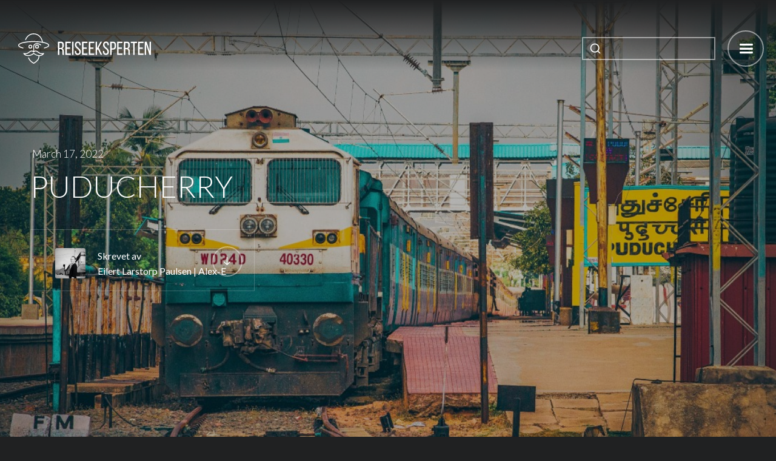

--- FILE ---
content_type: text/html
request_url: https://www.reiseeksperten.no/artikler/puducherry
body_size: 9254
content:
<!DOCTYPE html><!-- Last Published: Wed Mar 05 2025 14:25:37 GMT+0000 (Coordinated Universal Time) --><html data-wf-domain="www.reiseeksperten.no" data-wf-page="5dd63a9a01833c09b0ad92a0" data-wf-site="5dd63a9a01833caa78ad9295" lang="no" data-wf-collection="5dd63a9a01833cbd0fad92aa" data-wf-item-slug="puducherry"><head><meta charset="utf-8"/><title>Tips til PUDUCHERRY | India, Asia | Anbefaling fra Reiseeksperten</title><meta content="I gatene nærmest havet står bygningene fra kolonitiden å roper om kjærlighet. Bosetningen Puducherry eller Pondichéry som mange fortsatt sier ble stiftet av det fransk østindiske handelskompani i 1664 for å konkurrere mot britisk og nederlandsk utnyttelse av østen. I dag er restene etter okkupasjonstiden attraksjoner, sammen med yoga utopia Auroville." name="description"/><meta content="Tips til PUDUCHERRY | India, Asia | Anbefaling fra Reiseeksperten" property="og:title"/><meta content="I gatene nærmest havet står bygningene fra kolonitiden å roper om kjærlighet. Bosetningen Puducherry eller Pondichéry som mange fortsatt sier ble stiftet av det fransk østindiske handelskompani i 1664 for å konkurrere mot britisk og nederlandsk utnyttelse av østen. I dag er restene etter okkupasjonstiden attraksjoner, sammen med yoga utopia Auroville." property="og:description"/><meta content="https://cdn.prod.website-files.com/5dd63a9a01833ce647ad92a8/62335f72f815891eee0a40bd_kgH64ekcq4I_C%20(COVER).jpg" property="og:image"/><meta content="Tips til PUDUCHERRY | India, Asia | Anbefaling fra Reiseeksperten" property="twitter:title"/><meta content="I gatene nærmest havet står bygningene fra kolonitiden å roper om kjærlighet. Bosetningen Puducherry eller Pondichéry som mange fortsatt sier ble stiftet av det fransk østindiske handelskompani i 1664 for å konkurrere mot britisk og nederlandsk utnyttelse av østen. I dag er restene etter okkupasjonstiden attraksjoner, sammen med yoga utopia Auroville." property="twitter:description"/><meta content="https://cdn.prod.website-files.com/5dd63a9a01833ce647ad92a8/62335f72f815891eee0a40bd_kgH64ekcq4I_C%20(COVER).jpg" property="twitter:image"/><meta property="og:type" content="website"/><meta content="summary_large_image" name="twitter:card"/><meta content="width=device-width, initial-scale=1" name="viewport"/><meta content="tbq0K21htCiFlynkaEen_-WKrmp1LZmjQk_YDa3DFPk" name="google-site-verification"/><link href="https://cdn.prod.website-files.com/5dd63a9a01833caa78ad9295/css/reiseeksperten.webflow.d3b46f890.css" rel="stylesheet" type="text/css"/><link href="https://fonts.googleapis.com" rel="preconnect"/><link href="https://fonts.gstatic.com" rel="preconnect" crossorigin="anonymous"/><script src="https://ajax.googleapis.com/ajax/libs/webfont/1.6.26/webfont.js" type="text/javascript"></script><script type="text/javascript">WebFont.load({  google: {    families: ["Lato:100,100italic,300,300italic,400,400italic,700,700italic,900,900italic","Merriweather:300,300italic,400,400italic,700,700italic,900,900italic"]  }});</script><script type="text/javascript">!function(o,c){var n=c.documentElement,t=" w-mod-";n.className+=t+"js",("ontouchstart"in o||o.DocumentTouch&&c instanceof DocumentTouch)&&(n.className+=t+"touch")}(window,document);</script><link href="https://cdn.prod.website-files.com/5dd63a9a01833caa78ad9295/60c854230643436c03d0f4b0_reiseeksperten-favicon.png" rel="shortcut icon" type="image/x-icon"/><link href="https://cdn.prod.website-files.com/5dd63a9a01833caa78ad9295/60c85426808c1822c2a126bd_reiseeksperten-webclip.png" rel="apple-touch-icon"/><meta name="facebook-domain-verification" content="8nzrpqdxyw3ln1p68lyovcjf3usu1t" />

<!-- Google Tag Manager -->
<script>(function(w,d,s,l,i){w[l]=w[l]||[];w[l].push({'gtm.start':
new Date().getTime(),event:'gtm.js'});var f=d.getElementsByTagName(s)[0],
j=d.createElement(s),dl=l!='dataLayer'?'&l='+l:'';j.async=true;j.src=
'https://www.googletagmanager.com/gtm.js?id='+i+dl;f.parentNode.insertBefore(j,f);
})(window,document,'script','dataLayer','GTM-MGQZ2WF');</script>
<!-- End Google Tag Manager -->

<!-- GetYourGuide Analytics -->

<script async defer src="https://widget.getyourguide.com/dist/pa.umd.production.min.js" data-gyg-partner-id="CE5RXDN"></script></head><body><div data-animation="over-right" class="navbar w-nav" data-easing2="ease" data-easing="ease" data-collapse="all" role="banner" data-no-scroll="1" data-duration="400" data-doc-height="1"><div class="container nav w-container"><a href="/" class="logo-block w-nav-brand"><img src="https://cdn.prod.website-files.com/5dd63a9a01833caa78ad9295/60c8536db3e7f41a887a6f55_logo-reiseeksperten-hvit-2.svg" alt="Logo - Reiseeksperten
" class="brand-logo"/></a><nav role="navigation" class="nav-menu w-nav-menu"><div class="nav-color-overlay"><a href="/alle-artikler" class="nav-link">Artikler</a><a href="/verden" class="nav-link">Verden</a><a href="/om-oss" class="nav-link">BAKGRUNN</a><a href="/kontakt" class="nav-link">KONTAKT</a><div class="nav-content-block"><div class="nav-block-title">REISEEKSPERTEN</div><p class="nav-text">Tell opplevelser, ikke flyplasser.  Ta deg tid til å se landskapet forandre seg. Reis sakte. Feriebudsjettet du normalt bruker på uker, rekker måneder om du har god tid. Drøm, bli inspirert og få tips til opplevelser i vår eventyrlige verden.</p><a href="/om-oss" class="nav-read-more-link">Les mer</a></div></div></nav><img src="https://cdn.prod.website-files.com/5dd63a9a01833caa78ad9295/5de9ca7758e6cb7b71566169_search.svg" alt="Ikon Søk" id="search-icon" data-w-id="cef912d1-0f09-44bd-7447-1fdc84e8d4ec" class="icon-open-search"/><div class="search-container"><form action="/search" class="search-form-container w-form"><input class="search-input-field w-input" maxlength="256" name="query" placeholder="" type="search" id="search-input" required=""/><input type="submit" class="search-button w-button" value="Search"/></form><img src="https://cdn.prod.website-files.com/5dd63a9a01833caa78ad9295/5de9cc52bb83ab0407fe4847_icon-close-x.svg" id="search-close-icon" data-w-id="900f5926-c95d-e6e7-9f79-ca64af733f2b" alt="" class="icon-close-search"/></div><div class="menu-button w-nav-button"><div class="w-icon-nav-menu"></div></div></div></div><div data-ix="hide-blur-post-header" class="blur-header-wrapper"><div class="blur-gradient-overlay"></div><div class="blur-header"><div class="post-image-header"><img loading="lazy" src="https://cdn.prod.website-files.com/5dd63a9a01833ce647ad92a8/62335f72f815891eee0a40bd_kgH64ekcq4I_C%20(COVER).jpg" alt="PUDUCHERRY" sizes="100vw" srcset="https://cdn.prod.website-files.com/5dd63a9a01833ce647ad92a8/62335f72f815891eee0a40bd_kgH64ekcq4I_C%20(COVER)-p-500.jpeg 500w, https://cdn.prod.website-files.com/5dd63a9a01833ce647ad92a8/62335f72f815891eee0a40bd_kgH64ekcq4I_C%20(COVER)-p-800.jpeg 800w, https://cdn.prod.website-files.com/5dd63a9a01833ce647ad92a8/62335f72f815891eee0a40bd_kgH64ekcq4I_C%20(COVER)-p-1080.jpeg 1080w, https://cdn.prod.website-files.com/5dd63a9a01833ce647ad92a8/62335f72f815891eee0a40bd_kgH64ekcq4I_C%20(COVER).jpg 1200w" class="post-header-image cover-image blur"/><div class="blog-post-header-overlay"></div></div></div></div><div class="post-header-wrapper"><div class="post-image-header"><img alt="PUDUCHERRY" src="https://cdn.prod.website-files.com/5dd63a9a01833ce647ad92a8/62335f72f815891eee0a40bd_kgH64ekcq4I_C%20(COVER).jpg" sizes="100vw" srcset="https://cdn.prod.website-files.com/5dd63a9a01833ce647ad92a8/62335f72f815891eee0a40bd_kgH64ekcq4I_C%20(COVER)-p-500.jpeg 500w, https://cdn.prod.website-files.com/5dd63a9a01833ce647ad92a8/62335f72f815891eee0a40bd_kgH64ekcq4I_C%20(COVER)-p-800.jpeg 800w, https://cdn.prod.website-files.com/5dd63a9a01833ce647ad92a8/62335f72f815891eee0a40bd_kgH64ekcq4I_C%20(COVER)-p-1080.jpeg 1080w, https://cdn.prod.website-files.com/5dd63a9a01833ce647ad92a8/62335f72f815891eee0a40bd_kgH64ekcq4I_C%20(COVER).jpg 1200w" class="post-header-image cover-image"/><div class="blog-post-header-overlay"><div id="start-reading" class="container w-container"><div class="post-header-title-wrapper"><div class="blog-post-date">March 17, 2022</div><div class="blog-post-main-title">PUDUCHERRY</div><div class="blog-header-author-block w-clearfix"><div style="background-image:url(&quot;https://cdn.prod.website-files.com/5dd63a9a01833ce647ad92a8/5dd648ac0a178d27864a1bf9_elpjpgbw.jpeg&quot;)" class="blog-author-block"></div><div class="blog-author-title">Skrevet av</div><a href="/reportere/eilert-larstorp-paulsen" class="blog-author-link">Eilert Larstorp Paulsen | Alex-E</a><a href="#read-post" class="read-more-button post-page w-inline-block"><img src="https://cdn.prod.website-files.com/5dd63a9a01833caa78ad9295/5dd63a9a01833c4d90ad92b8_Icon-arrow-right-white_1.png" alt="" class="read-more-arrow"/></a></div></div></div></div></div></div><div data-ix="fade-in-blog-post" id="continue-reading" class="section blog-post"><div class="container w-container"><div data-ix="hide-blog-content-block" id="read-post" class="blog-post-content-wrapper"><div class="blog-image-header"><div class="blog-image-header-overlay"><div class="blog-post-title-wrapper"><div class="blog-post-date small">March 17, 2022</div><h1 class="blog-post-main-title smaller">PUDUCHERRY</h1><div class="blog-header-author-block small w-clearfix"><div style="background-image:url(&quot;https://cdn.prod.website-files.com/5dd63a9a01833ce647ad92a8/5dd648ac0a178d27864a1bf9_elpjpgbw.jpeg&quot;)" class="blog-author-block"></div><div class="blog-author-title">Skrevet av</div><a href="/reportere/eilert-larstorp-paulsen" class="blog-author-link">Eilert Larstorp Paulsen | Alex-E</a></div></div></div><img loading="lazy" src="https://cdn.prod.website-files.com/5dd63a9a01833ce647ad92a8/62335f72f815891eee0a40bd_kgH64ekcq4I_C%20(COVER).jpg" alt="PUDUCHERRY" sizes="(max-width: 479px) 100vw, (max-width: 767px) 92vw, (max-width: 991px) 84vw, 74vw" srcset="https://cdn.prod.website-files.com/5dd63a9a01833ce647ad92a8/62335f72f815891eee0a40bd_kgH64ekcq4I_C%20(COVER)-p-500.jpeg 500w, https://cdn.prod.website-files.com/5dd63a9a01833ce647ad92a8/62335f72f815891eee0a40bd_kgH64ekcq4I_C%20(COVER)-p-800.jpeg 800w, https://cdn.prod.website-files.com/5dd63a9a01833ce647ad92a8/62335f72f815891eee0a40bd_kgH64ekcq4I_C%20(COVER)-p-1080.jpeg 1080w, https://cdn.prod.website-files.com/5dd63a9a01833ce647ad92a8/62335f72f815891eee0a40bd_kgH64ekcq4I_C%20(COVER).jpg 1200w" class="blog-post-header-image"/></div><div class="blog-content-block"><p class="blog-intro">I gatene nærmest havet står bygningene fra kolonitiden å roper om kjærlighet. Bosetningen Puducherry eller Pondichéry som mange fortsatt sier ble stiftet av det fransk østindiske handelskompani i 1664 for å konkurrere mot britisk og nederlandsk utnyttelse av østen. I dag er restene etter okkupasjonstiden attraksjoner, sammen med yoga utopia Auroville.</p><div class="rich-text-block w-richtext"><figure style="max-width:800px" class="w-richtext-align-fullwidth w-richtext-figure-type-image"><div><img src="https://cdn.prod.website-files.com/5dd63a9a01833ce647ad92a8/62335f69ade057cfea7c1d0b_DSCF3362_C%20(TEXT).jpg" loading="lazy" alt=""/></div></figure><h6>24 TIMER</h6><h1>PUDUCHERRY</h1><p>Et par nostalgikere tviholder på kolonitiden i White Town, ellers er det lite fransk atmosfære igjen. Høydepunktet er livet rundt Grand Bazaar og hipsterbarene i utkanten av det hektiske sentrum. Like utenfor byen venter strandressortene ved Serenity og Paradise beach.</p><h6>08:00</h6><h2>KAFFE ELLER TE</h2><p>Selv om sort te gjerne har høyere koffeininnhold enn kaffe, er det noe med smaken av de ristede bønnen. Sør i India får du begge deler, og ved KBSN i Mahatma Gandhi Road får du byens beste start på dagen. Det er lokal stemning, og hverken bord eller stoler ved gateboden.</p><figure style="max-width:800px" class="w-richtext-align-fullwidth w-richtext-figure-type-image"><div><img src="https://cdn.prod.website-files.com/5dd63a9a01833ce647ad92a8/62335651f753aa22bd2c7451_DSCF3451_C%20(TEXT).jpg" loading="lazy" alt=""/></div><figcaption>Start dagen med kaffe hos KBS</figcaption></figure><figure style="max-width:800px" class="w-richtext-align-fullwidth w-richtext-figure-type-image"><div><img src="https://cdn.prod.website-files.com/5dd63a9a01833ce647ad92a8/62335c4e4a3c7e2368d37d3a_DSCF3555_C%20(TEXT).jpg" loading="lazy" alt=""/></div><figcaption>Fredelig morgenstund i tempelet</figcaption></figure><figure style="max-width:800px" class="w-richtext-align-fullwidth w-richtext-figure-type-image"><div><img src="https://cdn.prod.website-files.com/5dd63a9a01833ce647ad92a8/62335b062b10914ae80ae44b_DSCF3505_C%20(TEXT).jpg" loading="lazy" alt=""/></div><figcaption>Et imponerende utvalg bananer</figcaption></figure><h6>09:00</h6><h2>SE BYEN VÅKNE</h2><p>Fortsett nedover Mahatma Gandhi Road og sving inn JN Street for en runde rundt markedet. 50 kilos sekker med ris, bøtter med sjømat og et enkelt utvalg grønnsaker og frukt brer seg utover gatene. Det er blomster, urter, nøtter og et imponerende utvalg ulike banansorter.</p><h6>10:00</h6><h2>GRAND BAZAAR </h2><p>Denne type marked er ikke for alle, men i de fleste byer rundt om i verden er slike torg hjertet av byen. Størst intensitet finner du blandt fiskebodene, mens enkelte vil slite gjennom avdelingen for kjøtt. Ta deg tid til å lukte, smake og prate med de selgerne på markedet.</p><figure style="max-width:800px" class="w-richtext-align-fullwidth w-richtext-figure-type-image"><div><img src="https://cdn.prod.website-files.com/5dd63a9a01833ce647ad92a8/62335bd5f2c1ba083173d634_DSCF3392_C%20(TEXT).jpg" loading="lazy" alt=""/></div><figcaption>I morgentimene brer markedet seg utover</figcaption></figure><figure style="max-width:800px" class="w-richtext-align-fullwidth w-richtext-figure-type-image"><div><img src="https://cdn.prod.website-files.com/5dd63a9a01833ce647ad92a8/623356f8f9c3d0130753d8c1_DSCF3626_C%20(TEXT).jpg" loading="lazy" alt=""/></div><figcaption>De er høy stemning inne i markedshallen</figcaption></figure><figure style="max-width:800px" class="w-richtext-align-fullwidth w-richtext-figure-type-image"><div><img src="https://cdn.prod.website-files.com/5dd63a9a01833ce647ad92a8/623345d931c7afe5d76de534_DSCF3365_C%20(TEXT).jpg" loading="lazy" alt=""/></div><figcaption>Indian Coffee House er godt sted for frokost</figcaption></figure><h6>11:00</h6><h2>FYRRIG FROKOST</h2><p>Du fikk kanskje en kjeks med morgenkaffe, nå er det tid for Indisk morgenmat. Indian Coffee House i JN Street slutter servering av Dosa klokken 12, så du rekker akkurat en smak av den sør-indiske spesialiteten ved denne folkelige kafeen før ovnen skrus av.</p><h6>12:00</h6><h2>BENGALBUKTEN</h2><p>Smett gjerne innom Saratha for det siste innen Indisk mote, før du følger JN Street ned til sjøsiden. Det er lenge siden strandpromenaden hadde sin storhetstid, men havet og de forlatte bygningene i White Town har sin sjarm. Aura og et par hotell holder fortsatt stand.</p><figure style="max-width:800px" class="w-richtext-align-fullwidth w-richtext-figure-type-image"><div><img src="https://cdn.prod.website-files.com/5dd63a9a01833ce647ad92a8/623349c694120b0a54dc7dd0_mJ9jvm9OkYA%20(TEXT).jpg" loading="lazy" alt=""/></div><figcaption>Promenaden er ikke lenger fransk riviera</figcaption></figure><figure style="max-width:800px" class="w-richtext-align-fullwidth w-richtext-figure-type-image"><div><img src="https://cdn.prod.website-files.com/5dd63a9a01833ce647ad92a8/6233589a6c5bd41ecbe054fb_DSCF3476_C%20(TEXT).jpg" loading="lazy" alt=""/></div><figcaption>Et par vestlige skanser holder fort</figcaption></figure><figure style="max-width:800px" class="w-richtext-align-fullwidth w-richtext-figure-type-image"><div><img src="https://cdn.prod.website-files.com/5dd63a9a01833ce647ad92a8/6233588a2ea926cac60dc7d9_DSCF3386_C%20(TEXT).jpg" loading="lazy" alt=""/></div><figcaption>Historieundervinsing i Baharati parken</figcaption></figure><h6>13:00</h6><h2>KOLONITIDENS BY</h2><p>Istedenfor å følge sjøpromenaden forbi fyrtårnet tar du heller turen langs Chamoagnie Street for en en kikk på byens historiske museum og Baharati parken. Fyrtårnet og The Storytellers&#x27; Bar er under renovering, mens Hope Cafe og Cafe des Arts er andre hvite selvfølgeligheter.</p><h6>14:00</h6><h2>TAMILSKE SMAKER</h2><p>Til tross for sen frokost er det tid for lunsj og Hotel Sri Kamatchi er et godt sivilisert sted å smake flere sør-indiske spesialiteter. Alle retter blir så klart servert på bananblad. Er du allerede lei tamilske smaker finner du retter fra det franske kjøkken ved Cafe Veloute.</p><figure style="max-width:800px" class="w-richtext-align-fullwidth w-richtext-figure-type-image"><div><img src="https://cdn.prod.website-files.com/5dd63a9a01833ce647ad92a8/6233544889aa6a6d5e435b73_food_C%20(TEXT).jpg" loading="lazy" alt=""/></div><figcaption>Dagens Thali servert på bananblad</figcaption></figure><figure style="max-width:800px" class="w-richtext-align-fullwidth w-richtext-figure-type-image"><div><img src="https://cdn.prod.website-files.com/5dd63a9a01833ce647ad92a8/62335594c62e1415f40c8216_DSCF3407_C%20(TEXT).jpg" loading="lazy" alt=""/></div><figcaption>Ta en rikshaw eller taxi ut til Auroville</figcaption></figure><figure style="max-width:800px" class="w-richtext-align-fullwidth w-richtext-figure-type-image"><div><img src="https://cdn.prod.website-files.com/5dd63a9a01833ce647ad92a8/62334e354ee40562b81308b9_7qfC65_8Tsk_C%20(TEXT).jpg" loading="lazy" alt=""/></div><figcaption>Sekten har blitt en komersiell severdighet</figcaption></figure><h6>15:00</h6><h2>YOGA KOLONI</h2><p>Rett i en Uber eller Ola for turen til Auroville. Det alternative felleskapet som ble stiftet i 1968 tilbyr betalende medlemmer å bli en del av yoga kolonien. For 150.000 kroner er du del av harmonien. Felleskapet fungerer ikke etter intensjon, og vi anbefaler et gratis besøk først.</p><h6>18:00</h6><h2>ÅNDELIG RUS</h2><p>Alkohol er ikke foretrukket rusmiddel i India, men gjæret og destillert brygg nytes på takterrassene ved utsalgene. T.T R. Wines, A Tox og Chez Ellora er favoritter blant lokale. Et bedre alternativ er besøk til et av byens hindu-templer, gjerne Sri Varadaraja Perumal.</p><figure style="max-width:800px" class="w-richtext-align-fullwidth w-richtext-figure-type-image"><div><img src="https://cdn.prod.website-files.com/5dd63a9a01833ce647ad92a8/62334f3390b26a277f57537c_DSCF3480_C%20(TEXT).jpg" loading="lazy" alt=""/></div><figcaption>Hellige elefanter gir sin velsignelse</figcaption></figure><figure style="max-width:800px" class="w-richtext-align-fullwidth w-richtext-figure-type-image"><div><img src="https://cdn.prod.website-files.com/5dd63a9a01833ce647ad92a8/62334eb605708976ee61a786_DSCF3458_C%20(TEXT).jpg" loading="lazy" alt=""/></div><figcaption>Hunduismen står sterkt i Tamil Nadu</figcaption></figure><figure style="max-width:800px" class="w-richtext-align-fullwidth w-richtext-figure-type-image"><div><img src="https://cdn.prod.website-files.com/5dd63a9a01833ce647ad92a8/6233525a277cae1f95b0c7a9_DSCF3522_C%20(TEXT).jpg" loading="lazy" alt=""/></div><figcaption>Korekt antrekk for besøk i tempelet</figcaption></figure><h6>19:00</h6><h2>INDIAS HØYKASTE</h2><p>Musiken er sjenerende, men få med deg livet til byens priviligerte ved Bike &amp; Barrel i The Residency Towers eller Catamaran ved Anna Salai Muthu Mariamman Kovil. God mat blandt india&#x27;s lubbene overklasse i urbane omgivelser. Kontrasten fra gaten utenfor er enorm.</p><h6>20:00</h6><h2>DET NYE INDIA</h2><p>Det er heller sliten stemning ved alkoholutsalgene og de påtatte barene i Pondicherry, men unntaket er Greasy Tin. Langt ifra noen kulturell møteplass, men en jordnær og god bar for lokale og tilreisende. Godt drikke, mindre spennende gastronomi. Livemusikk i helgene. </p><figure style="max-width:800px" class="w-richtext-align-fullwidth w-richtext-figure-type-image"><div><img src="https://cdn.prod.website-files.com/5dd63a9a01833ce647ad92a8/62334b9bb21bca27f0e14073_DSCF3635_C%20(TEXT).jpg" loading="lazy" alt=""/></div><figcaption>Cosy er en av byens vestlige barer</figcaption></figure><figure style="max-width:800px" class="w-richtext-align-fullwidth w-richtext-figure-type-image"><div><img src="https://cdn.prod.website-files.com/5dd63a9a01833ce647ad92a8/62334b5172c1b31442a8b548_DSCF3632_C%20(TEXT).jpg" loading="lazy" alt=""/></div><figcaption>Byens lubne overklasse treffes ved Catamaran</figcaption></figure><figure style="max-width:800px" class="w-richtext-align-fullwidth w-richtext-figure-type-image"><div><img src="https://cdn.prod.website-files.com/5dd63a9a01833ce647ad92a8/62334d73741023a7034b86e0_gtt_C%20(TEXT).jpg" loading="lazy" alt=""/></div><figcaption>Greasy Tin er byens biker-bar</figcaption></figure><h6>UTFLUKT</h6><h2>MAHABALIPURAM</h2><p>Et par timer nord for den gamle franske skansen venter helligdommer fra Pallava dynastiet. Du har fin utsikt mot  bosetningen fra kysttempelet, enda bedre oversikt fra fyrtårnet ved Olakkannesvara. Krishna&#x27;s Butter Ball er en mer uforståelig severdighet, men skulpturene i grottene er verdt et besøk. Mahabalipuram er også ferieby for indiske bohemer. De beste gjestehusene venter i sidegatene til Othavadai hvor Buddha cafe er et godt sted å slappe av.</p><figure style="max-width:800px" class="w-richtext-align-fullwidth w-richtext-figure-type-image"><div><img src="https://cdn.prod.website-files.com/5dd63a9a01833ce647ad92a8/6233403f01f94194407ac2ad_DSCF3326_C%20(TEXT).jpg" loading="lazy" alt=""/></div><figcaption>Utsikt mot Olakkannesvara tempelet</figcaption></figure><figure style="max-width:800px" class="w-richtext-align-fullwidth w-richtext-figure-type-image"><div><img src="https://cdn.prod.website-files.com/5dd63a9a01833ce647ad92a8/623340519424991e4886f858_DSCF3274_C%20(TEXT).jpg" loading="lazy" alt=""/></div><figcaption> Buddha cafe er et godt sted å slappe av</figcaption></figure><figure style="max-width:800px" class="w-richtext-align-fullwidth w-richtext-figure-type-image"><div><img src="https://cdn.prod.website-files.com/5dd63a9a01833ce647ad92a8/62334038ef928196ff9cdaf3_DSCF3287_C%20(TEXT).jpg" loading="lazy" alt=""/></div><figcaption>Stranden ligger i enden av Othavadai</figcaption></figure><blockquote>Spørsmål til artikkelen? Spør <a href="https://reiseekspert.no">Reiseeksperten</a></blockquote></div><div class="photo-cred-container w-condition-invisible"><p class="photo-cred-text">Foto:</p><p class="photo-cred-text w-dyn-bind-empty"></p></div><div data-ix="show-read-more-block" class="return-block"><a href="/alle-artikler" class="back-link">Vis alle artikler</a></div></div></div></div><div data-ix="hide-read-more-block" class="read-more-fixed-block"><a href="#" data-ix="close-read-more" class="close-read-more-button w-inline-block"><img src="https://cdn.prod.website-files.com/5dd63a9a01833caa78ad9295/5dd63a9a01833c3cd5ad92ad_Icon-close-thin.png" alt="" class="close-icon"/></a><div class="collection-list-wrapper-2 w-dyn-list"><div role="list" class="collection-list w-dyn-items"><div role="listitem" class="collection-item w-dyn-item"><div data-ix="blog-show-author" class="blog-post-wrapper read-more"><a data-ix="blog-image-zoom" href="/artikler/vietnam-mekong" class="post-overlay-block read-more w-inline-block"><div class="also-read-title">LES OGSÅ:</div><div class="blog-post-title read-more">MEKONG</div><div class="read-more-button small"><img src="https://cdn.prod.website-files.com/5dd63a9a01833caa78ad9295/5dd63a9a01833c4d90ad92b8_Icon-arrow-right-white_1.png" alt="" class="read-more-arrow"/></div></a><div class="blog-image-block read-more"><img loading="lazy" src="https://cdn.prod.website-files.com/5dd63a9a01833ce647ad92a8/5de245bdee6c0a8f059d82ce_vince-gx-B2nGoi1dsI4-unsplash.jpg" alt="MEKONG" sizes="(max-width: 767px) 100vw, 330px" srcset="https://cdn.prod.website-files.com/5dd63a9a01833ce647ad92a8/5de245bdee6c0a8f059d82ce_vince-gx-B2nGoi1dsI4-unsplash-p-1080.jpeg 1080w, https://cdn.prod.website-files.com/5dd63a9a01833ce647ad92a8/5de245bdee6c0a8f059d82ce_vince-gx-B2nGoi1dsI4-unsplash-p-1600.jpeg 1600w, https://cdn.prod.website-files.com/5dd63a9a01833ce647ad92a8/5de245bdee6c0a8f059d82ce_vince-gx-B2nGoi1dsI4-unsplash-p-2000.jpeg 2000w, https://cdn.prod.website-files.com/5dd63a9a01833ce647ad92a8/5de245bdee6c0a8f059d82ce_vince-gx-B2nGoi1dsI4-unsplash-p-2600.jpeg 2600w, https://cdn.prod.website-files.com/5dd63a9a01833ce647ad92a8/5de245bdee6c0a8f059d82ce_vince-gx-B2nGoi1dsI4-unsplash-p-3200.jpeg 3200w, https://cdn.prod.website-files.com/5dd63a9a01833ce647ad92a8/5de245bdee6c0a8f059d82ce_vince-gx-B2nGoi1dsI4-unsplash.jpg 5184w" class="blog-list-image"/></div></div></div></div></div></div></div><div class="floating-footer"><div class="container w-container"><div class="footer-nav-text">By <a href="https://www.represent.no" target="_blank" class="footer-dev-link">REPRESENT</a> - Copyright © <a href="https://www.facebook.com/groups/reiseeksperten/">REISEEKSPERTEN.NO</a> </div><a href="https://www.instagram.com/reiseeksperten" target="_blank" class="bottom-footer-link">Instagram</a><div class="bottom-footer-divider">/</div><a href="https://www.facebook.com/reiseeksperten.no" target="_blank" class="bottom-footer-link">Facebook</a></div></div><script src="https://d3e54v103j8qbb.cloudfront.net/js/jquery-3.5.1.min.dc5e7f18c8.js?site=5dd63a9a01833caa78ad9295" type="text/javascript" integrity="sha256-9/aliU8dGd2tb6OSsuzixeV4y/faTqgFtohetphbbj0=" crossorigin="anonymous"></script><script src="https://cdn.prod.website-files.com/5dd63a9a01833caa78ad9295/js/webflow.schunk.4a394eb5af8156f2.js" type="text/javascript"></script><script src="https://cdn.prod.website-files.com/5dd63a9a01833caa78ad9295/js/webflow.schunk.4b7b67dc872feb3d.js" type="text/javascript"></script><script src="https://cdn.prod.website-files.com/5dd63a9a01833caa78ad9295/js/webflow.5a7e6ea7.3a7f5b479cb15438.js" type="text/javascript"></script><style>

  .cover-image {
    object-fit: cover;
    object-position: center;
    font-family: 'object-fit: cover; object-position: center;';
  }
  
</style>

<script type="text/javascript">
/*! npm.im/object-fit-images 3.2.4 */
var objectFitImages=function(){"use strict";function t(t,e){return"data:image/svg+xml,%3Csvg xmlns='http://www.w3.org/2000/svg' width='"+t+"' height='"+e+"'%3E%3C/svg%3E"}function e(t){if(t.srcset&&!p&&window.picturefill){var e=window.picturefill._;t[e.ns]&&t[e.ns].evaled||e.fillImg(t,{reselect:!0}),t[e.ns].curSrc||(t[e.ns].supported=!1,e.fillImg(t,{reselect:!0})),t.currentSrc=t[e.ns].curSrc||t.src}}function i(t){for(var e,i=getComputedStyle(t).fontFamily,r={};null!==(e=u.exec(i));)r[e[1]]=e[2];return r}function r(e,i,r){var n=t(i||1,r||0);b.call(e,"src")!==n&&h.call(e,"src",n)}function n(t,e){t.naturalWidth?e(t):setTimeout(n,100,t,e)}function c(t){var c=i(t),o=t[l];if(c["object-fit"]=c["object-fit"]||"fill",!o.img){if("fill"===c["object-fit"])return;if(!o.skipTest&&f&&!c["object-position"])return}if(!o.img){o.img=new Image(t.width,t.height),o.img.srcset=b.call(t,"data-ofi-srcset")||t.srcset,o.img.src=b.call(t,"data-ofi-src")||t.src,h.call(t,"data-ofi-src",t.src),t.srcset&&h.call(t,"data-ofi-srcset",t.srcset),r(t,t.naturalWidth||t.width,t.naturalHeight||t.height),t.srcset&&(t.srcset="");try{s(t)}catch(t){window.console&&console.warn("https://bit.ly/ofi-old-browser")}}e(o.img),t.style.backgroundImage='url("'+(o.img.currentSrc||o.img.src).replace(/"/g,'\\"')+'")',t.style.backgroundPosition=c["object-position"]||"center",t.style.backgroundRepeat="no-repeat",t.style.backgroundOrigin="content-box",/scale-down/.test(c["object-fit"])?n(o.img,function(){o.img.naturalWidth>t.width||o.img.naturalHeight>t.height?t.style.backgroundSize="contain":t.style.backgroundSize="auto"}):t.style.backgroundSize=c["object-fit"].replace("none","auto").replace("fill","100% 100%"),n(o.img,function(e){r(t,e.naturalWidth,e.naturalHeight)})}function s(t){var e={get:function(e){return t[l].img[e?e:"src"]},set:function(e,i){return t[l].img[i?i:"src"]=e,h.call(t,"data-ofi-"+i,e),c(t),e}};Object.defineProperty(t,"src",e),Object.defineProperty(t,"currentSrc",{get:function(){return e.get("currentSrc")}}),Object.defineProperty(t,"srcset",{get:function(){return e.get("srcset")},set:function(t){return e.set(t,"srcset")}})}function o(){function t(t,e){return t[l]&&t[l].img&&("src"===e||"srcset"===e)?t[l].img:t}d||(HTMLImageElement.prototype.getAttribute=function(e){return b.call(t(this,e),e)},HTMLImageElement.prototype.setAttribute=function(e,i){return h.call(t(this,e),e,String(i))})}function a(t,e){var i=!y&&!t;if(e=e||{},t=t||"img",d&&!e.skipTest||!m)return!1;"img"===t?t=document.getElementsByTagName("img"):"string"==typeof t?t=document.querySelectorAll(t):"length"in t||(t=[t]);for(var r=0;r<t.length;r++)t[r][l]=t[r][l]||{skipTest:e.skipTest},c(t[r]);i&&(document.body.addEventListener("load",function(t){"IMG"===t.target.tagName&&a(t.target,{skipTest:e.skipTest})},!0),y=!0,t="img"),e.watchMQ&&window.addEventListener("resize",a.bind(null,t,{skipTest:e.skipTest}))}var l="bfred-it:object-fit-images",u=/(object-fit|object-position)\s*:\s*([-.\w\s%]+)/g,g="undefined"==typeof Image?{style:{"object-position":1}}:new Image,f="object-fit"in g.style,d="object-position"in g.style,m="background-size"in g.style,p="string"==typeof g.currentSrc,b=g.getAttribute,h=g.setAttribute,y=!1;return a.supportsObjectFit=f,a.supportsObjectPosition=d,o(),a}();

var Webflow = Webflow || [];
Webflow.push(function () {
  
  objectFitImages();
  
});
  
</script>

<!-- Google Tag Manager (noscript) -->
<noscript><iframe src="https://www.googletagmanager.com/ns.html?id=GTM-MGQZ2WF"
height="0" width="0" style="display:none;visibility:hidden"></iframe></noscript>
<!-- End Google Tag Manager (noscript) --></body></html>

--- FILE ---
content_type: text/css
request_url: https://cdn.prod.website-files.com/5dd63a9a01833caa78ad9295/css/reiseeksperten.webflow.d3b46f890.css
body_size: 14735
content:
html {
  -webkit-text-size-adjust: 100%;
  -ms-text-size-adjust: 100%;
  font-family: sans-serif;
}

body {
  margin: 0;
}

article, aside, details, figcaption, figure, footer, header, hgroup, main, menu, nav, section, summary {
  display: block;
}

audio, canvas, progress, video {
  vertical-align: baseline;
  display: inline-block;
}

audio:not([controls]) {
  height: 0;
  display: none;
}

[hidden], template {
  display: none;
}

a {
  background-color: #0000;
}

a:active, a:hover {
  outline: 0;
}

abbr[title] {
  border-bottom: 1px dotted;
}

b, strong {
  font-weight: bold;
}

dfn {
  font-style: italic;
}

h1 {
  margin: .67em 0;
  font-size: 2em;
}

mark {
  color: #000;
  background: #ff0;
}

small {
  font-size: 80%;
}

sub, sup {
  vertical-align: baseline;
  font-size: 75%;
  line-height: 0;
  position: relative;
}

sup {
  top: -.5em;
}

sub {
  bottom: -.25em;
}

img {
  border: 0;
}

svg:not(:root) {
  overflow: hidden;
}

hr {
  box-sizing: content-box;
  height: 0;
}

pre {
  overflow: auto;
}

code, kbd, pre, samp {
  font-family: monospace;
  font-size: 1em;
}

button, input, optgroup, select, textarea {
  color: inherit;
  font: inherit;
  margin: 0;
}

button {
  overflow: visible;
}

button, select {
  text-transform: none;
}

button, html input[type="button"], input[type="reset"] {
  -webkit-appearance: button;
  cursor: pointer;
}

button[disabled], html input[disabled] {
  cursor: default;
}

button::-moz-focus-inner, input::-moz-focus-inner {
  border: 0;
  padding: 0;
}

input {
  line-height: normal;
}

input[type="checkbox"], input[type="radio"] {
  box-sizing: border-box;
  padding: 0;
}

input[type="number"]::-webkit-inner-spin-button, input[type="number"]::-webkit-outer-spin-button {
  height: auto;
}

input[type="search"] {
  -webkit-appearance: none;
}

input[type="search"]::-webkit-search-cancel-button, input[type="search"]::-webkit-search-decoration {
  -webkit-appearance: none;
}

legend {
  border: 0;
  padding: 0;
}

textarea {
  overflow: auto;
}

optgroup {
  font-weight: bold;
}

table {
  border-collapse: collapse;
  border-spacing: 0;
}

td, th {
  padding: 0;
}

@font-face {
  font-family: webflow-icons;
  src: url("[data-uri]") format("truetype");
  font-weight: normal;
  font-style: normal;
}

[class^="w-icon-"], [class*=" w-icon-"] {
  speak: none;
  font-variant: normal;
  text-transform: none;
  -webkit-font-smoothing: antialiased;
  -moz-osx-font-smoothing: grayscale;
  font-style: normal;
  font-weight: normal;
  line-height: 1;
  font-family: webflow-icons !important;
}

.w-icon-slider-right:before {
  content: "";
}

.w-icon-slider-left:before {
  content: "";
}

.w-icon-nav-menu:before {
  content: "";
}

.w-icon-arrow-down:before, .w-icon-dropdown-toggle:before {
  content: "";
}

.w-icon-file-upload-remove:before {
  content: "";
}

.w-icon-file-upload-icon:before {
  content: "";
}

* {
  box-sizing: border-box;
}

html {
  height: 100%;
}

body {
  color: #333;
  background-color: #fff;
  min-height: 100%;
  margin: 0;
  font-family: Arial, sans-serif;
  font-size: 14px;
  line-height: 20px;
}

img {
  vertical-align: middle;
  max-width: 100%;
  display: inline-block;
}

html.w-mod-touch * {
  background-attachment: scroll !important;
}

.w-block {
  display: block;
}

.w-inline-block {
  max-width: 100%;
  display: inline-block;
}

.w-clearfix:before, .w-clearfix:after {
  content: " ";
  grid-area: 1 / 1 / 2 / 2;
  display: table;
}

.w-clearfix:after {
  clear: both;
}

.w-hidden {
  display: none;
}

.w-button {
  color: #fff;
  line-height: inherit;
  cursor: pointer;
  background-color: #3898ec;
  border: 0;
  border-radius: 0;
  padding: 9px 15px;
  text-decoration: none;
  display: inline-block;
}

input.w-button {
  -webkit-appearance: button;
}

html[data-w-dynpage] [data-w-cloak] {
  color: #0000 !important;
}

.w-code-block {
  margin: unset;
}

pre.w-code-block code {
  all: inherit;
}

.w-optimization {
  display: contents;
}

.w-webflow-badge, .w-webflow-badge > img {
  box-sizing: unset;
  width: unset;
  height: unset;
  max-height: unset;
  max-width: unset;
  min-height: unset;
  min-width: unset;
  margin: unset;
  padding: unset;
  float: unset;
  clear: unset;
  border: unset;
  border-radius: unset;
  background: unset;
  background-image: unset;
  background-position: unset;
  background-size: unset;
  background-repeat: unset;
  background-origin: unset;
  background-clip: unset;
  background-attachment: unset;
  background-color: unset;
  box-shadow: unset;
  transform: unset;
  direction: unset;
  font-family: unset;
  font-weight: unset;
  color: unset;
  font-size: unset;
  line-height: unset;
  font-style: unset;
  font-variant: unset;
  text-align: unset;
  letter-spacing: unset;
  -webkit-text-decoration: unset;
  text-decoration: unset;
  text-indent: unset;
  text-transform: unset;
  list-style-type: unset;
  text-shadow: unset;
  vertical-align: unset;
  cursor: unset;
  white-space: unset;
  word-break: unset;
  word-spacing: unset;
  word-wrap: unset;
  transition: unset;
}

.w-webflow-badge {
  white-space: nowrap;
  cursor: pointer;
  box-shadow: 0 0 0 1px #0000001a, 0 1px 3px #0000001a;
  visibility: visible !important;
  opacity: 1 !important;
  z-index: 2147483647 !important;
  color: #aaadb0 !important;
  overflow: unset !important;
  background-color: #fff !important;
  border-radius: 3px !important;
  width: auto !important;
  height: auto !important;
  margin: 0 !important;
  padding: 6px !important;
  font-size: 12px !important;
  line-height: 14px !important;
  text-decoration: none !important;
  display: inline-block !important;
  position: fixed !important;
  inset: auto 12px 12px auto !important;
  transform: none !important;
}

.w-webflow-badge > img {
  position: unset;
  visibility: unset !important;
  opacity: 1 !important;
  vertical-align: middle !important;
  display: inline-block !important;
}

h1, h2, h3, h4, h5, h6 {
  margin-bottom: 10px;
  font-weight: bold;
}

h1 {
  margin-top: 20px;
  font-size: 38px;
  line-height: 44px;
}

h2 {
  margin-top: 20px;
  font-size: 32px;
  line-height: 36px;
}

h3 {
  margin-top: 20px;
  font-size: 24px;
  line-height: 30px;
}

h4 {
  margin-top: 10px;
  font-size: 18px;
  line-height: 24px;
}

h5 {
  margin-top: 10px;
  font-size: 14px;
  line-height: 20px;
}

h6 {
  margin-top: 10px;
  font-size: 12px;
  line-height: 18px;
}

p {
  margin-top: 0;
  margin-bottom: 10px;
}

blockquote {
  border-left: 5px solid #e2e2e2;
  margin: 0 0 10px;
  padding: 10px 20px;
  font-size: 18px;
  line-height: 22px;
}

figure {
  margin: 0 0 10px;
}

ul, ol {
  margin-top: 0;
  margin-bottom: 10px;
  padding-left: 40px;
}

.w-list-unstyled {
  padding-left: 0;
  list-style: none;
}

.w-embed:before, .w-embed:after {
  content: " ";
  grid-area: 1 / 1 / 2 / 2;
  display: table;
}

.w-embed:after {
  clear: both;
}

.w-video {
  width: 100%;
  padding: 0;
  position: relative;
}

.w-video iframe, .w-video object, .w-video embed {
  border: none;
  width: 100%;
  height: 100%;
  position: absolute;
  top: 0;
  left: 0;
}

fieldset {
  border: 0;
  margin: 0;
  padding: 0;
}

button, [type="button"], [type="reset"] {
  cursor: pointer;
  -webkit-appearance: button;
  border: 0;
}

.w-form {
  margin: 0 0 15px;
}

.w-form-done {
  text-align: center;
  background-color: #ddd;
  padding: 20px;
  display: none;
}

.w-form-fail {
  background-color: #ffdede;
  margin-top: 10px;
  padding: 10px;
  display: none;
}

label {
  margin-bottom: 5px;
  font-weight: bold;
  display: block;
}

.w-input, .w-select {
  color: #333;
  vertical-align: middle;
  background-color: #fff;
  border: 1px solid #ccc;
  width: 100%;
  height: 38px;
  margin-bottom: 10px;
  padding: 8px 12px;
  font-size: 14px;
  line-height: 1.42857;
  display: block;
}

.w-input::placeholder, .w-select::placeholder {
  color: #999;
}

.w-input:focus, .w-select:focus {
  border-color: #3898ec;
  outline: 0;
}

.w-input[disabled], .w-select[disabled], .w-input[readonly], .w-select[readonly], fieldset[disabled] .w-input, fieldset[disabled] .w-select {
  cursor: not-allowed;
}

.w-input[disabled]:not(.w-input-disabled), .w-select[disabled]:not(.w-input-disabled), .w-input[readonly], .w-select[readonly], fieldset[disabled]:not(.w-input-disabled) .w-input, fieldset[disabled]:not(.w-input-disabled) .w-select {
  background-color: #eee;
}

textarea.w-input, textarea.w-select {
  height: auto;
}

.w-select {
  background-color: #f3f3f3;
}

.w-select[multiple] {
  height: auto;
}

.w-form-label {
  cursor: pointer;
  margin-bottom: 0;
  font-weight: normal;
  display: inline-block;
}

.w-radio {
  margin-bottom: 5px;
  padding-left: 20px;
  display: block;
}

.w-radio:before, .w-radio:after {
  content: " ";
  grid-area: 1 / 1 / 2 / 2;
  display: table;
}

.w-radio:after {
  clear: both;
}

.w-radio-input {
  float: left;
  margin: 3px 0 0 -20px;
  line-height: normal;
}

.w-file-upload {
  margin-bottom: 10px;
  display: block;
}

.w-file-upload-input {
  opacity: 0;
  z-index: -100;
  width: .1px;
  height: .1px;
  position: absolute;
  overflow: hidden;
}

.w-file-upload-default, .w-file-upload-uploading, .w-file-upload-success {
  color: #333;
  display: inline-block;
}

.w-file-upload-error {
  margin-top: 10px;
  display: block;
}

.w-file-upload-default.w-hidden, .w-file-upload-uploading.w-hidden, .w-file-upload-error.w-hidden, .w-file-upload-success.w-hidden {
  display: none;
}

.w-file-upload-uploading-btn {
  cursor: pointer;
  background-color: #fafafa;
  border: 1px solid #ccc;
  margin: 0;
  padding: 8px 12px;
  font-size: 14px;
  font-weight: normal;
  display: flex;
}

.w-file-upload-file {
  background-color: #fafafa;
  border: 1px solid #ccc;
  flex-grow: 1;
  justify-content: space-between;
  margin: 0;
  padding: 8px 9px 8px 11px;
  display: flex;
}

.w-file-upload-file-name {
  font-size: 14px;
  font-weight: normal;
  display: block;
}

.w-file-remove-link {
  cursor: pointer;
  width: auto;
  height: auto;
  margin-top: 3px;
  margin-left: 10px;
  padding: 3px;
  display: block;
}

.w-icon-file-upload-remove {
  margin: auto;
  font-size: 10px;
}

.w-file-upload-error-msg {
  color: #ea384c;
  padding: 2px 0;
  display: inline-block;
}

.w-file-upload-info {
  padding: 0 12px;
  line-height: 38px;
  display: inline-block;
}

.w-file-upload-label {
  cursor: pointer;
  background-color: #fafafa;
  border: 1px solid #ccc;
  margin: 0;
  padding: 8px 12px;
  font-size: 14px;
  font-weight: normal;
  display: inline-block;
}

.w-icon-file-upload-icon, .w-icon-file-upload-uploading {
  width: 20px;
  margin-right: 8px;
  display: inline-block;
}

.w-icon-file-upload-uploading {
  height: 20px;
}

.w-container {
  max-width: 940px;
  margin-left: auto;
  margin-right: auto;
}

.w-container:before, .w-container:after {
  content: " ";
  grid-area: 1 / 1 / 2 / 2;
  display: table;
}

.w-container:after {
  clear: both;
}

.w-container .w-row {
  margin-left: -10px;
  margin-right: -10px;
}

.w-row:before, .w-row:after {
  content: " ";
  grid-area: 1 / 1 / 2 / 2;
  display: table;
}

.w-row:after {
  clear: both;
}

.w-row .w-row {
  margin-left: 0;
  margin-right: 0;
}

.w-col {
  float: left;
  width: 100%;
  min-height: 1px;
  padding-left: 10px;
  padding-right: 10px;
  position: relative;
}

.w-col .w-col {
  padding-left: 0;
  padding-right: 0;
}

.w-col-1 {
  width: 8.33333%;
}

.w-col-2 {
  width: 16.6667%;
}

.w-col-3 {
  width: 25%;
}

.w-col-4 {
  width: 33.3333%;
}

.w-col-5 {
  width: 41.6667%;
}

.w-col-6 {
  width: 50%;
}

.w-col-7 {
  width: 58.3333%;
}

.w-col-8 {
  width: 66.6667%;
}

.w-col-9 {
  width: 75%;
}

.w-col-10 {
  width: 83.3333%;
}

.w-col-11 {
  width: 91.6667%;
}

.w-col-12 {
  width: 100%;
}

.w-hidden-main {
  display: none !important;
}

@media screen and (max-width: 991px) {
  .w-container {
    max-width: 728px;
  }

  .w-hidden-main {
    display: inherit !important;
  }

  .w-hidden-medium {
    display: none !important;
  }

  .w-col-medium-1 {
    width: 8.33333%;
  }

  .w-col-medium-2 {
    width: 16.6667%;
  }

  .w-col-medium-3 {
    width: 25%;
  }

  .w-col-medium-4 {
    width: 33.3333%;
  }

  .w-col-medium-5 {
    width: 41.6667%;
  }

  .w-col-medium-6 {
    width: 50%;
  }

  .w-col-medium-7 {
    width: 58.3333%;
  }

  .w-col-medium-8 {
    width: 66.6667%;
  }

  .w-col-medium-9 {
    width: 75%;
  }

  .w-col-medium-10 {
    width: 83.3333%;
  }

  .w-col-medium-11 {
    width: 91.6667%;
  }

  .w-col-medium-12 {
    width: 100%;
  }

  .w-col-stack {
    width: 100%;
    left: auto;
    right: auto;
  }
}

@media screen and (max-width: 767px) {
  .w-hidden-main, .w-hidden-medium {
    display: inherit !important;
  }

  .w-hidden-small {
    display: none !important;
  }

  .w-row, .w-container .w-row {
    margin-left: 0;
    margin-right: 0;
  }

  .w-col {
    width: 100%;
    left: auto;
    right: auto;
  }

  .w-col-small-1 {
    width: 8.33333%;
  }

  .w-col-small-2 {
    width: 16.6667%;
  }

  .w-col-small-3 {
    width: 25%;
  }

  .w-col-small-4 {
    width: 33.3333%;
  }

  .w-col-small-5 {
    width: 41.6667%;
  }

  .w-col-small-6 {
    width: 50%;
  }

  .w-col-small-7 {
    width: 58.3333%;
  }

  .w-col-small-8 {
    width: 66.6667%;
  }

  .w-col-small-9 {
    width: 75%;
  }

  .w-col-small-10 {
    width: 83.3333%;
  }

  .w-col-small-11 {
    width: 91.6667%;
  }

  .w-col-small-12 {
    width: 100%;
  }
}

@media screen and (max-width: 479px) {
  .w-container {
    max-width: none;
  }

  .w-hidden-main, .w-hidden-medium, .w-hidden-small {
    display: inherit !important;
  }

  .w-hidden-tiny {
    display: none !important;
  }

  .w-col {
    width: 100%;
  }

  .w-col-tiny-1 {
    width: 8.33333%;
  }

  .w-col-tiny-2 {
    width: 16.6667%;
  }

  .w-col-tiny-3 {
    width: 25%;
  }

  .w-col-tiny-4 {
    width: 33.3333%;
  }

  .w-col-tiny-5 {
    width: 41.6667%;
  }

  .w-col-tiny-6 {
    width: 50%;
  }

  .w-col-tiny-7 {
    width: 58.3333%;
  }

  .w-col-tiny-8 {
    width: 66.6667%;
  }

  .w-col-tiny-9 {
    width: 75%;
  }

  .w-col-tiny-10 {
    width: 83.3333%;
  }

  .w-col-tiny-11 {
    width: 91.6667%;
  }

  .w-col-tiny-12 {
    width: 100%;
  }
}

.w-widget {
  position: relative;
}

.w-widget-map {
  width: 100%;
  height: 400px;
}

.w-widget-map label {
  width: auto;
  display: inline;
}

.w-widget-map img {
  max-width: inherit;
}

.w-widget-map .gm-style-iw {
  text-align: center;
}

.w-widget-map .gm-style-iw > button {
  display: none !important;
}

.w-widget-twitter {
  overflow: hidden;
}

.w-widget-twitter-count-shim {
  vertical-align: top;
  text-align: center;
  background: #fff;
  border: 1px solid #758696;
  border-radius: 3px;
  width: 28px;
  height: 20px;
  display: inline-block;
  position: relative;
}

.w-widget-twitter-count-shim * {
  pointer-events: none;
  -webkit-user-select: none;
  user-select: none;
}

.w-widget-twitter-count-shim .w-widget-twitter-count-inner {
  text-align: center;
  color: #999;
  font-family: serif;
  font-size: 15px;
  line-height: 12px;
  position: relative;
}

.w-widget-twitter-count-shim .w-widget-twitter-count-clear {
  display: block;
  position: relative;
}

.w-widget-twitter-count-shim.w--large {
  width: 36px;
  height: 28px;
}

.w-widget-twitter-count-shim.w--large .w-widget-twitter-count-inner {
  font-size: 18px;
  line-height: 18px;
}

.w-widget-twitter-count-shim:not(.w--vertical) {
  margin-left: 5px;
  margin-right: 8px;
}

.w-widget-twitter-count-shim:not(.w--vertical).w--large {
  margin-left: 6px;
}

.w-widget-twitter-count-shim:not(.w--vertical):before, .w-widget-twitter-count-shim:not(.w--vertical):after {
  content: " ";
  pointer-events: none;
  border: solid #0000;
  width: 0;
  height: 0;
  position: absolute;
  top: 50%;
  left: 0;
}

.w-widget-twitter-count-shim:not(.w--vertical):before {
  border-width: 4px;
  border-color: #75869600 #5d6c7b #75869600 #75869600;
  margin-top: -4px;
  margin-left: -9px;
}

.w-widget-twitter-count-shim:not(.w--vertical).w--large:before {
  border-width: 5px;
  margin-top: -5px;
  margin-left: -10px;
}

.w-widget-twitter-count-shim:not(.w--vertical):after {
  border-width: 4px;
  border-color: #fff0 #fff #fff0 #fff0;
  margin-top: -4px;
  margin-left: -8px;
}

.w-widget-twitter-count-shim:not(.w--vertical).w--large:after {
  border-width: 5px;
  margin-top: -5px;
  margin-left: -9px;
}

.w-widget-twitter-count-shim.w--vertical {
  width: 61px;
  height: 33px;
  margin-bottom: 8px;
}

.w-widget-twitter-count-shim.w--vertical:before, .w-widget-twitter-count-shim.w--vertical:after {
  content: " ";
  pointer-events: none;
  border: solid #0000;
  width: 0;
  height: 0;
  position: absolute;
  top: 100%;
  left: 50%;
}

.w-widget-twitter-count-shim.w--vertical:before {
  border-width: 5px;
  border-color: #5d6c7b #75869600 #75869600;
  margin-left: -5px;
}

.w-widget-twitter-count-shim.w--vertical:after {
  border-width: 4px;
  border-color: #fff #fff0 #fff0;
  margin-left: -4px;
}

.w-widget-twitter-count-shim.w--vertical .w-widget-twitter-count-inner {
  font-size: 18px;
  line-height: 22px;
}

.w-widget-twitter-count-shim.w--vertical.w--large {
  width: 76px;
}

.w-background-video {
  color: #fff;
  height: 500px;
  position: relative;
  overflow: hidden;
}

.w-background-video > video {
  object-fit: cover;
  z-index: -100;
  background-position: 50%;
  background-size: cover;
  width: 100%;
  height: 100%;
  margin: auto;
  position: absolute;
  inset: -100%;
}

.w-background-video > video::-webkit-media-controls-start-playback-button {
  -webkit-appearance: none;
  display: none !important;
}

.w-background-video--control {
  background-color: #0000;
  padding: 0;
  position: absolute;
  bottom: 1em;
  right: 1em;
}

.w-background-video--control > [hidden] {
  display: none !important;
}

.w-slider {
  text-align: center;
  clear: both;
  -webkit-tap-highlight-color: #0000;
  tap-highlight-color: #0000;
  background: #ddd;
  height: 300px;
  position: relative;
}

.w-slider-mask {
  z-index: 1;
  white-space: nowrap;
  height: 100%;
  display: block;
  position: relative;
  left: 0;
  right: 0;
  overflow: hidden;
}

.w-slide {
  vertical-align: top;
  white-space: normal;
  text-align: left;
  width: 100%;
  height: 100%;
  display: inline-block;
  position: relative;
}

.w-slider-nav {
  z-index: 2;
  text-align: center;
  -webkit-tap-highlight-color: #0000;
  tap-highlight-color: #0000;
  height: 40px;
  margin: auto;
  padding-top: 10px;
  position: absolute;
  inset: auto 0 0;
}

.w-slider-nav.w-round > div {
  border-radius: 100%;
}

.w-slider-nav.w-num > div {
  font-size: inherit;
  line-height: inherit;
  width: auto;
  height: auto;
  padding: .2em .5em;
}

.w-slider-nav.w-shadow > div {
  box-shadow: 0 0 3px #3336;
}

.w-slider-nav-invert {
  color: #fff;
}

.w-slider-nav-invert > div {
  background-color: #2226;
}

.w-slider-nav-invert > div.w-active {
  background-color: #222;
}

.w-slider-dot {
  cursor: pointer;
  background-color: #fff6;
  width: 1em;
  height: 1em;
  margin: 0 3px .5em;
  transition: background-color .1s, color .1s;
  display: inline-block;
  position: relative;
}

.w-slider-dot.w-active {
  background-color: #fff;
}

.w-slider-dot:focus {
  outline: none;
  box-shadow: 0 0 0 2px #fff;
}

.w-slider-dot:focus.w-active {
  box-shadow: none;
}

.w-slider-arrow-left, .w-slider-arrow-right {
  cursor: pointer;
  color: #fff;
  -webkit-tap-highlight-color: #0000;
  tap-highlight-color: #0000;
  -webkit-user-select: none;
  user-select: none;
  width: 80px;
  margin: auto;
  font-size: 40px;
  position: absolute;
  inset: 0;
  overflow: hidden;
}

.w-slider-arrow-left [class^="w-icon-"], .w-slider-arrow-right [class^="w-icon-"], .w-slider-arrow-left [class*=" w-icon-"], .w-slider-arrow-right [class*=" w-icon-"] {
  position: absolute;
}

.w-slider-arrow-left:focus, .w-slider-arrow-right:focus {
  outline: 0;
}

.w-slider-arrow-left {
  z-index: 3;
  right: auto;
}

.w-slider-arrow-right {
  z-index: 4;
  left: auto;
}

.w-icon-slider-left, .w-icon-slider-right {
  width: 1em;
  height: 1em;
  margin: auto;
  inset: 0;
}

.w-slider-aria-label {
  clip: rect(0 0 0 0);
  border: 0;
  width: 1px;
  height: 1px;
  margin: -1px;
  padding: 0;
  position: absolute;
  overflow: hidden;
}

.w-slider-force-show {
  display: block !important;
}

.w-dropdown {
  text-align: left;
  z-index: 900;
  margin-left: auto;
  margin-right: auto;
  display: inline-block;
  position: relative;
}

.w-dropdown-btn, .w-dropdown-toggle, .w-dropdown-link {
  vertical-align: top;
  color: #222;
  text-align: left;
  white-space: nowrap;
  margin-left: auto;
  margin-right: auto;
  padding: 20px;
  text-decoration: none;
  position: relative;
}

.w-dropdown-toggle {
  -webkit-user-select: none;
  user-select: none;
  cursor: pointer;
  padding-right: 40px;
  display: inline-block;
}

.w-dropdown-toggle:focus {
  outline: 0;
}

.w-icon-dropdown-toggle {
  width: 1em;
  height: 1em;
  margin: auto 20px auto auto;
  position: absolute;
  top: 0;
  bottom: 0;
  right: 0;
}

.w-dropdown-list {
  background: #ddd;
  min-width: 100%;
  display: none;
  position: absolute;
}

.w-dropdown-list.w--open {
  display: block;
}

.w-dropdown-link {
  color: #222;
  padding: 10px 20px;
  display: block;
}

.w-dropdown-link.w--current {
  color: #0082f3;
}

.w-dropdown-link:focus {
  outline: 0;
}

@media screen and (max-width: 767px) {
  .w-nav-brand {
    padding-left: 10px;
  }
}

.w-lightbox-backdrop {
  cursor: auto;
  letter-spacing: normal;
  text-indent: 0;
  text-shadow: none;
  text-transform: none;
  visibility: visible;
  white-space: normal;
  word-break: normal;
  word-spacing: normal;
  word-wrap: normal;
  color: #fff;
  text-align: center;
  z-index: 2000;
  opacity: 0;
  -webkit-user-select: none;
  -moz-user-select: none;
  -webkit-tap-highlight-color: transparent;
  background: #000000e6;
  outline: 0;
  font-family: Helvetica Neue, Helvetica, Ubuntu, Segoe UI, Verdana, sans-serif;
  font-size: 17px;
  font-style: normal;
  font-weight: 300;
  line-height: 1.2;
  list-style: disc;
  position: fixed;
  inset: 0;
  -webkit-transform: translate(0);
}

.w-lightbox-backdrop, .w-lightbox-container {
  -webkit-overflow-scrolling: touch;
  height: 100%;
  overflow: auto;
}

.w-lightbox-content {
  height: 100vh;
  position: relative;
  overflow: hidden;
}

.w-lightbox-view {
  opacity: 0;
  width: 100vw;
  height: 100vh;
  position: absolute;
}

.w-lightbox-view:before {
  content: "";
  height: 100vh;
}

.w-lightbox-group, .w-lightbox-group .w-lightbox-view, .w-lightbox-group .w-lightbox-view:before {
  height: 86vh;
}

.w-lightbox-frame, .w-lightbox-view:before {
  vertical-align: middle;
  display: inline-block;
}

.w-lightbox-figure {
  margin: 0;
  position: relative;
}

.w-lightbox-group .w-lightbox-figure {
  cursor: pointer;
}

.w-lightbox-img {
  width: auto;
  max-width: none;
  height: auto;
}

.w-lightbox-image {
  float: none;
  max-width: 100vw;
  max-height: 100vh;
  display: block;
}

.w-lightbox-group .w-lightbox-image {
  max-height: 86vh;
}

.w-lightbox-caption {
  text-align: left;
  text-overflow: ellipsis;
  white-space: nowrap;
  background: #0006;
  padding: .5em 1em;
  position: absolute;
  bottom: 0;
  left: 0;
  right: 0;
  overflow: hidden;
}

.w-lightbox-embed {
  width: 100%;
  height: 100%;
  position: absolute;
  inset: 0;
}

.w-lightbox-control {
  cursor: pointer;
  background-position: center;
  background-repeat: no-repeat;
  background-size: 24px;
  width: 4em;
  transition: all .3s;
  position: absolute;
  top: 0;
}

.w-lightbox-left {
  background-image: url("[data-uri]");
  display: none;
  bottom: 0;
  left: 0;
}

.w-lightbox-right {
  background-image: url("[data-uri]");
  display: none;
  bottom: 0;
  right: 0;
}

.w-lightbox-close {
  background-image: url("[data-uri]");
  background-size: 18px;
  height: 2.6em;
  right: 0;
}

.w-lightbox-strip {
  white-space: nowrap;
  padding: 0 1vh;
  line-height: 0;
  position: absolute;
  bottom: 0;
  left: 0;
  right: 0;
  overflow: auto hidden;
}

.w-lightbox-item {
  box-sizing: content-box;
  cursor: pointer;
  width: 10vh;
  padding: 2vh 1vh;
  display: inline-block;
  -webkit-transform: translate3d(0, 0, 0);
}

.w-lightbox-active {
  opacity: .3;
}

.w-lightbox-thumbnail {
  background: #222;
  height: 10vh;
  position: relative;
  overflow: hidden;
}

.w-lightbox-thumbnail-image {
  position: absolute;
  top: 0;
  left: 0;
}

.w-lightbox-thumbnail .w-lightbox-tall {
  width: 100%;
  top: 50%;
  transform: translate(0, -50%);
}

.w-lightbox-thumbnail .w-lightbox-wide {
  height: 100%;
  left: 50%;
  transform: translate(-50%);
}

.w-lightbox-spinner {
  box-sizing: border-box;
  border: 5px solid #0006;
  border-radius: 50%;
  width: 40px;
  height: 40px;
  margin-top: -20px;
  margin-left: -20px;
  animation: .8s linear infinite spin;
  position: absolute;
  top: 50%;
  left: 50%;
}

.w-lightbox-spinner:after {
  content: "";
  border: 3px solid #0000;
  border-bottom-color: #fff;
  border-radius: 50%;
  position: absolute;
  inset: -4px;
}

.w-lightbox-hide {
  display: none;
}

.w-lightbox-noscroll {
  overflow: hidden;
}

@media (min-width: 768px) {
  .w-lightbox-content {
    height: 96vh;
    margin-top: 2vh;
  }

  .w-lightbox-view, .w-lightbox-view:before {
    height: 96vh;
  }

  .w-lightbox-group, .w-lightbox-group .w-lightbox-view, .w-lightbox-group .w-lightbox-view:before {
    height: 84vh;
  }

  .w-lightbox-image {
    max-width: 96vw;
    max-height: 96vh;
  }

  .w-lightbox-group .w-lightbox-image {
    max-width: 82.3vw;
    max-height: 84vh;
  }

  .w-lightbox-left, .w-lightbox-right {
    opacity: .5;
    display: block;
  }

  .w-lightbox-close {
    opacity: .8;
  }

  .w-lightbox-control:hover {
    opacity: 1;
  }
}

.w-lightbox-inactive, .w-lightbox-inactive:hover {
  opacity: 0;
}

.w-richtext:before, .w-richtext:after {
  content: " ";
  grid-area: 1 / 1 / 2 / 2;
  display: table;
}

.w-richtext:after {
  clear: both;
}

.w-richtext[contenteditable="true"]:before, .w-richtext[contenteditable="true"]:after {
  white-space: initial;
}

.w-richtext ol, .w-richtext ul {
  overflow: hidden;
}

.w-richtext .w-richtext-figure-selected.w-richtext-figure-type-video div:after, .w-richtext .w-richtext-figure-selected[data-rt-type="video"] div:after, .w-richtext .w-richtext-figure-selected.w-richtext-figure-type-image div, .w-richtext .w-richtext-figure-selected[data-rt-type="image"] div {
  outline: 2px solid #2895f7;
}

.w-richtext figure.w-richtext-figure-type-video > div:after, .w-richtext figure[data-rt-type="video"] > div:after {
  content: "";
  display: none;
  position: absolute;
  inset: 0;
}

.w-richtext figure {
  max-width: 60%;
  position: relative;
}

.w-richtext figure > div:before {
  cursor: default !important;
}

.w-richtext figure img {
  width: 100%;
}

.w-richtext figure figcaption.w-richtext-figcaption-placeholder {
  opacity: .6;
}

.w-richtext figure div {
  color: #0000;
  font-size: 0;
}

.w-richtext figure.w-richtext-figure-type-image, .w-richtext figure[data-rt-type="image"] {
  display: table;
}

.w-richtext figure.w-richtext-figure-type-image > div, .w-richtext figure[data-rt-type="image"] > div {
  display: inline-block;
}

.w-richtext figure.w-richtext-figure-type-image > figcaption, .w-richtext figure[data-rt-type="image"] > figcaption {
  caption-side: bottom;
  display: table-caption;
}

.w-richtext figure.w-richtext-figure-type-video, .w-richtext figure[data-rt-type="video"] {
  width: 60%;
  height: 0;
}

.w-richtext figure.w-richtext-figure-type-video iframe, .w-richtext figure[data-rt-type="video"] iframe {
  width: 100%;
  height: 100%;
  position: absolute;
  top: 0;
  left: 0;
}

.w-richtext figure.w-richtext-figure-type-video > div, .w-richtext figure[data-rt-type="video"] > div {
  width: 100%;
}

.w-richtext figure.w-richtext-align-center {
  clear: both;
  margin-left: auto;
  margin-right: auto;
}

.w-richtext figure.w-richtext-align-center.w-richtext-figure-type-image > div, .w-richtext figure.w-richtext-align-center[data-rt-type="image"] > div {
  max-width: 100%;
}

.w-richtext figure.w-richtext-align-normal {
  clear: both;
}

.w-richtext figure.w-richtext-align-fullwidth {
  text-align: center;
  clear: both;
  width: 100%;
  max-width: 100%;
  margin-left: auto;
  margin-right: auto;
  display: block;
}

.w-richtext figure.w-richtext-align-fullwidth > div {
  padding-bottom: inherit;
  display: inline-block;
}

.w-richtext figure.w-richtext-align-fullwidth > figcaption {
  display: block;
}

.w-richtext figure.w-richtext-align-floatleft {
  float: left;
  clear: none;
  margin-right: 15px;
}

.w-richtext figure.w-richtext-align-floatright {
  float: right;
  clear: none;
  margin-left: 15px;
}

.w-nav {
  z-index: 1000;
  background: #ddd;
  position: relative;
}

.w-nav:before, .w-nav:after {
  content: " ";
  grid-area: 1 / 1 / 2 / 2;
  display: table;
}

.w-nav:after {
  clear: both;
}

.w-nav-brand {
  float: left;
  color: #333;
  text-decoration: none;
  position: relative;
}

.w-nav-link {
  vertical-align: top;
  color: #222;
  text-align: left;
  margin-left: auto;
  margin-right: auto;
  padding: 20px;
  text-decoration: none;
  display: inline-block;
  position: relative;
}

.w-nav-link.w--current {
  color: #0082f3;
}

.w-nav-menu {
  float: right;
  position: relative;
}

[data-nav-menu-open] {
  text-align: center;
  background: #c8c8c8;
  min-width: 200px;
  position: absolute;
  top: 100%;
  left: 0;
  right: 0;
  overflow: visible;
  display: block !important;
}

.w--nav-link-open {
  display: block;
  position: relative;
}

.w-nav-overlay {
  width: 100%;
  display: none;
  position: absolute;
  top: 100%;
  left: 0;
  right: 0;
  overflow: hidden;
}

.w-nav-overlay [data-nav-menu-open] {
  top: 0;
}

.w-nav[data-animation="over-left"] .w-nav-overlay {
  width: auto;
}

.w-nav[data-animation="over-left"] .w-nav-overlay, .w-nav[data-animation="over-left"] [data-nav-menu-open] {
  z-index: 1;
  top: 0;
  right: auto;
}

.w-nav[data-animation="over-right"] .w-nav-overlay {
  width: auto;
}

.w-nav[data-animation="over-right"] .w-nav-overlay, .w-nav[data-animation="over-right"] [data-nav-menu-open] {
  z-index: 1;
  top: 0;
  left: auto;
}

.w-nav-button {
  float: right;
  cursor: pointer;
  -webkit-tap-highlight-color: #0000;
  tap-highlight-color: #0000;
  -webkit-user-select: none;
  user-select: none;
  padding: 18px;
  font-size: 24px;
  display: none;
  position: relative;
}

.w-nav-button:focus {
  outline: 0;
}

.w-nav-button.w--open {
  color: #fff;
  background-color: #c8c8c8;
}

.w-nav[data-collapse="all"] .w-nav-menu {
  display: none;
}

.w-nav[data-collapse="all"] .w-nav-button, .w--nav-dropdown-open, .w--nav-dropdown-toggle-open {
  display: block;
}

.w--nav-dropdown-list-open {
  position: static;
}

@media screen and (max-width: 991px) {
  .w-nav[data-collapse="medium"] .w-nav-menu {
    display: none;
  }

  .w-nav[data-collapse="medium"] .w-nav-button {
    display: block;
  }
}

@media screen and (max-width: 767px) {
  .w-nav[data-collapse="small"] .w-nav-menu {
    display: none;
  }

  .w-nav[data-collapse="small"] .w-nav-button {
    display: block;
  }

  .w-nav-brand {
    padding-left: 10px;
  }
}

@media screen and (max-width: 479px) {
  .w-nav[data-collapse="tiny"] .w-nav-menu {
    display: none;
  }

  .w-nav[data-collapse="tiny"] .w-nav-button {
    display: block;
  }
}

.w-tabs {
  position: relative;
}

.w-tabs:before, .w-tabs:after {
  content: " ";
  grid-area: 1 / 1 / 2 / 2;
  display: table;
}

.w-tabs:after {
  clear: both;
}

.w-tab-menu {
  position: relative;
}

.w-tab-link {
  vertical-align: top;
  text-align: left;
  cursor: pointer;
  color: #222;
  background-color: #ddd;
  padding: 9px 30px;
  text-decoration: none;
  display: inline-block;
  position: relative;
}

.w-tab-link.w--current {
  background-color: #c8c8c8;
}

.w-tab-link:focus {
  outline: 0;
}

.w-tab-content {
  display: block;
  position: relative;
  overflow: hidden;
}

.w-tab-pane {
  display: none;
  position: relative;
}

.w--tab-active {
  display: block;
}

@media screen and (max-width: 479px) {
  .w-tab-link {
    display: block;
  }
}

.w-ix-emptyfix:after {
  content: "";
}

@keyframes spin {
  0% {
    transform: rotate(0);
  }

  100% {
    transform: rotate(360deg);
  }
}

.w-dyn-empty {
  background-color: #ddd;
  padding: 10px;
}

.w-dyn-hide, .w-dyn-bind-empty, .w-condition-invisible {
  display: none !important;
}

.wf-layout-layout {
  display: grid;
}

.w-code-component > * {
  width: 100%;
  height: 100%;
  position: absolute;
  top: 0;
  left: 0;
}

:root {
  --medium-orchid: #c23ce1;
  --magenta: #de50ff;
  --black: #202122;
  --black-2: black;
}

.w-pagination-wrapper {
  flex-wrap: wrap;
  justify-content: center;
  display: flex;
}

.w-pagination-previous {
  color: #333;
  background-color: #fafafa;
  border: 1px solid #ccc;
  border-radius: 2px;
  margin-left: 10px;
  margin-right: 10px;
  padding: 9px 20px;
  font-size: 14px;
  display: block;
}

.w-pagination-previous-icon {
  margin-right: 4px;
}

.w-pagination-next {
  color: #333;
  background-color: #fafafa;
  border: 1px solid #ccc;
  border-radius: 2px;
  margin-left: 10px;
  margin-right: 10px;
  padding: 9px 20px;
  font-size: 14px;
  display: block;
}

.w-pagination-next-icon {
  margin-left: 4px;
}

body {
  color: #333;
  background-color: #202122;
  height: 100%;
  font-family: Lato, sans-serif;
  font-size: 16px;
  line-height: 25px;
}

h2 {
  margin-top: 20px;
  margin-bottom: 10px;
  font-size: 32px;
  font-weight: bold;
  line-height: 36px;
}

h3 {
  margin-top: 20px;
  margin-bottom: 10px;
  font-size: 24px;
  font-weight: bold;
  line-height: 30px;
}

h4 {
  margin-top: 10px;
  margin-bottom: 10px;
  font-size: 18px;
  font-weight: bold;
  line-height: 24px;
}

h6 {
  margin-top: 10px;
  margin-bottom: 10px;
  font-size: 12px;
  font-weight: bold;
  line-height: 18px;
}

p {
  margin-bottom: 10px;
}

a {
  color: #797979;
  text-decoration: none;
}

a:hover {
  color: #fff;
}

img {
  max-width: 100%;
  display: inline-block;
}

em {
  font-style: italic;
}

blockquote {
  border-left: 5px solid #e2e2e2;
  margin-bottom: 10px;
  padding: 10px 20px;
  font-size: 23px;
  line-height: 33px;
}

figure {
  margin-bottom: 10px;
}

figcaption {
  text-align: center;
  margin-top: 5px;
}

.navbar {
  z-index: 1001;
  background-color: #0000;
  background-image: linear-gradient(#202122, #20212200);
  padding-top: 50px;
  padding-bottom: 5px;
  position: fixed;
  top: 0;
  left: 0;
  right: 0;
}

.menu-button {
  color: #fff;
  text-align: center;
  border: 2px solid #ffffff80;
  border-radius: 100%;
  width: 60px;
  height: 60px;
  margin-right: -30px;
  padding-top: 11px;
  padding-left: 0;
  padding-right: 0;
  font-size: 35px;
  transition: border .2s;
}

.menu-button:hover {
  border-color: #fff;
}

.menu-button.w--open {
  background-color: #0000;
}

.nav-menu {
  color: #6d6d6d;
  text-align: left;
  background-color: #000;
  background-image: url("https://cdn.prod.website-files.com/5dd63a9a01833caa78ad9295/5de4c14559d27b05e0302c31_menu-bg-test.jpg");
  background-position: 0 0;
  background-repeat: repeat-x;
  background-size: 430px;
  width: 320px;
  height: 100%;
  margin-left: 120px;
  box-shadow: -20px 0 70px 10px #0000004d;
}

.logo-block {
  margin-left: -20px;
  transition: transform .2s;
}

.logo-block:hover {
  transform: scale(1.1);
}

.floating-footer {
  z-index: 1000;
  color: #696969;
  text-align: center;
  background-image: linear-gradient(#20212200, #202122 91%);
  padding-top: 50px;
  padding-bottom: 40px;
  position: static;
  bottom: 0;
  left: 0;
  right: 0;
}

.container {
  flex: 1;
  align-items: center;
  max-width: 1250px;
  padding-left: 35px;
  padding-right: 35px;
}

.container.post-container {
  z-index: 60;
  position: relative;
}

.container.nav {
  display: flex;
}

.container.search-results {
  padding-top: 30px;
}

.footer-nav-text {
  float: left;
  color: #ffffff80;
  font-size: 12px;
  display: inline-block;
}

.section {
  background-color: #202122;
  max-width: 100%;
  padding-top: 150px;
  padding-bottom: 150px;
}

.section.blog-post {
  padding-top: 0;
  padding-bottom: 0;
}

.section.tint {
  background-color: #252627;
  padding-top: 80px;
  padding-bottom: 50px;
}

.section.subpage {
  padding-bottom: 60px;
}

.section.subpage-section {
  color: #fff;
  padding-top: 120px;
  padding-bottom: 50px;
}

.blog-column {
  float: left;
  perspective: 1600px;
  width: 50%;
  padding-right: 15px;
}

.blog-column.right {
  float: right;
  margin-top: 0;
  padding-left: 15px;
  padding-right: 0;
}

.blog-column.right.push-up {
  margin-top: -80px;
}

.blog-column.push-down {
  margin-top: 50px;
}

.blog-list {
  display: block;
}

.blog-list-item {
  margin-bottom: 30px;
  display: block;
  position: relative;
}

.empty-state {
  color: #fff3;
  text-align: center;
  background-color: #0000004d;
  margin-bottom: 20px;
  display: none;
}

.blog-post-wrapper {
  height: 450px;
  position: relative;
  overflow: hidden;
}

.blog-post-wrapper:hover {
  z-index: 10;
  position: relative;
}

.blog-post-wrapper.small {
  height: 220px;
}

.blog-post-wrapper.medium {
  height: 400px;
}

.blog-post-wrapper.tall {
  height: 500px;
}

.blog-post-wrapper.small-archive {
  height: 260px;
}

.blog-post-wrapper.read-more {
  width: 300px;
  height: 220px;
}

.blog-post-wrapper.archive {
  height: 340px;
}

.blog-image-block {
  z-index: 1;
  justify-content: center;
  align-items: center;
  width: 100%;
  height: 100%;
  display: flex;
  position: relative;
  overflow: hidden;
  transform: scale(1.1);
}

.blog-image-block.small {
  height: 220px;
}

.blog-image-block.tall {
  height: 500px;
}

.blog-image-block.small-archive-image {
  height: 260px;
}

.blog-image-block.medium {
  height: 440px;
}

.blog-image-block.read-more {
  height: 220px;
}

.blog-image-block.category {
  height: 600px;
}

.blog-image-block.archive {
  height: 340px;
}

.post-overlay-block {
  z-index: 10;
  cursor: pointer;
  background-color: #0000004d;
  background-image: linear-gradient(to top, #000000cf, #0000);
  width: 100%;
  height: 100%;
  padding: 85px 45px 45px;
  text-decoration: none;
  transition: background-color .2s;
  position: absolute;
  top: 0;
  left: 0;
  right: 0;
}

.post-overlay-block:hover {
  background-color: #00000026;
}

.post-overlay-block.small {
  padding: 60px 30px 30px;
}

.post-overlay-block.read-more {
  padding: 25px;
}

.blog-post-title {
  color: #fff;
  text-align: left;
  cursor: pointer;
  width: 70%;
  margin-bottom: 20px;
  font-family: Lato, sans-serif;
  font-size: 34px;
  font-weight: 300;
  line-height: 40px;
  text-decoration: none;
  display: block;
}

.blog-post-title.small-title {
  font-size: 18px;
  line-height: 23px;
}

.blog-post-title.read-more {
  width: 90%;
  margin-bottom: 10px;
  font-size: 22px;
  line-height: 29px;
}

.blog-category-title-link {
  z-index: 20;
  color: #fff;
  letter-spacing: 2px;
  text-transform: uppercase;
  cursor: pointer;
  background-color: #c23ce1;
  margin-bottom: 7px;
  padding-left: 6px;
  padding-right: 6px;
  font-size: 10px;
  font-weight: 700;
  line-height: 15px;
  text-decoration: none;
  transition: transform .2s;
  display: inline-block;
  position: absolute;
  top: 47px;
  left: 47px;
}

.blog-category-title-link:hover {
  transform: scale(1.05);
}

.blog-category-title-link.small {
  top: 31px;
  left: 29px;
}

.read-more-button {
  text-align: center;
  cursor: pointer;
  border: 2px solid #fff6;
  border-radius: 100%;
  width: 50px;
  height: 50px;
  padding-top: 9px;
  padding-right: 1px;
  line-height: 25px;
  transition: border .2s, transform .2s;
}

.read-more-button:hover {
  border-color: #fff;
  transform: rotate(360deg);
}

.read-more-button.small {
  float: right;
  width: 35px;
  height: 35px;
  padding-top: 1px;
  position: absolute;
  bottom: 30px;
  right: 30px;
}

.read-more-button.post-page {
  z-index: 30;
  position: absolute;
  top: 27px;
  right: 19px;
  transform: rotate(90deg);
}

.read-more-arrow {
  width: auto;
  height: 11px;
}

.blog-post-date-title {
  color: #fff;
  font-size: 12px;
  font-weight: 300;
}

.post-author-block {
  z-index: 20;
  text-align: right;
  position: absolute;
  bottom: 30px;
  left: 40px;
  right: 40px;
}

.post-author-image {
  z-index: 20;
  float: right;
  background-image: url("https://d3e54v103j8qbb.cloudfront.net/img/background-image.svg");
  background-position: 50%;
  background-size: cover;
  border-radius: 3px;
  width: 40px;
  height: 40px;
  margin-left: 20px;
  position: relative;
}

.post-author-title {
  color: #fff;
  cursor: pointer;
  text-decoration: none;
  display: block;
}

.post-author-title:hover {
  text-decoration: none;
}

.blog-column-wrapper.author-posts-wrapper {
  z-index: 10;
  margin-top: -330px;
  position: relative;
}

.nav-link {
  color: #fff;
  letter-spacing: 1px;
  text-transform: uppercase;
  background-color: #0000;
  padding: 14px 50px;
  font-size: 13px;
  font-weight: 300;
  text-decoration: none;
  transition: background-color .2s;
  display: block;
}

.nav-link:hover {
  background-color: #c23ce1;
}

.nav-link.w--current {
  color: #c23ce1;
}

.nav-link.w--current:hover {
  color: #fff;
}

.nav-content-block {
  border-top: 1px solid #ffffff1a;
  margin-top: 30px;
  padding: 30px 50px 50px;
  font-size: 13px;
}

.nav-content-block:hover {
  opacity: 1;
  filter: blur();
}

.nav-text {
  margin-bottom: 10px;
  font-size: 13px;
  line-height: 19px;
}

.nav-block-title {
  color: #fff;
  margin-bottom: 20px;
  font-size: 21px;
  font-weight: 300;
}

.nav-color-overlay {
  color: #fff;
  background-color: #0006;
  background-image: linear-gradient(#000, #0000 32%);
  width: 100%;
  height: 100%;
  padding-top: 30px;
}

.nav-read-more-link {
  color: #fff9;
  margin-top: 10px;
  text-decoration: none;
  display: inline-block;
}

.nav-read-more-link:hover {
  color: #fff;
  text-decoration: underline;
}

.logo {
  height: 50px;
  margin-top: 5px;
}

.read-more-block {
  color: #535353;
  text-align: center;
  width: 100%;
  height: 300px;
  margin-top: 50px;
  position: relative;
  overflow: hidden;
}

.read-more-title {
  color: #d6d6d6;
  font-size: 24px;
}

.button {
  letter-spacing: 1px;
  text-transform: uppercase;
  background-color: #000;
  border: 2px solid #000;
  border-radius: 50px;
  margin-top: 20px;
  padding: 12px 30px;
  font-size: 13px;
  font-weight: 900;
  transition: background-color .2s;
  display: inline-block;
}

.button:hover {
  background-color: #c23ce1;
}

.button.outline-button {
  color: #fff;
  background-color: #0000;
  border-color: #c23ce1;
  align-self: center;
  padding-top: 13px;
  transition: background-color .2s;
}

.button.outline-button:hover {
  background-color: #c23ce1;
}

.button.outline-button.pagination {
  color: var(--medium-orchid);
}

.button.outline-button.pagination:hover {
  background-color: #c23ce126;
}

.button.submit-button {
  border-width: 0;
  position: absolute;
  bottom: 37px;
  right: 39px;
}

.category-link-block {
  height: 600px;
  margin-bottom: 20px;
  text-decoration: none;
  display: block;
  position: relative;
  overflow: hidden;
}

.category-overlay {
  z-index: 10;
  background-color: #00000026;
  width: 100%;
  height: 100%;
  padding: 0;
  transition: background-color .2s;
  position: absolute;
  top: 0;
  left: 0;
  right: 0;
}

.category-overlay:hover {
  background-color: #0000;
}

.category-block-title {
  color: #fff;
  text-transform: uppercase;
  margin-top: 0;
  margin-bottom: 20px;
  font-size: 30px;
  font-weight: 900;
  line-height: 35px;
}

.post-image-header {
  justify-content: center;
  width: 100%;
  height: 100%;
  display: flex;
  position: relative;
  overflow: hidden;
}

.post-image-header.author-header {
  filter: blur(7px);
  width: 103%;
  height: 104%;
  top: -2%;
  left: -2%;
}

.blog-post-header-overlay {
  z-index: 2;
  background-color: #0000004d;
  justify-content: space-between;
  align-items: center;
  width: 100%;
  height: 100%;
  display: flex;
  position: absolute;
  inset: 0% 0% auto;
}

.blog-post-header-overlay.team-member-overlay {
  z-index: 2;
  background-color: #0006;
  background-image: linear-gradient(#2021221a 46%, #202122);
  height: 104%;
  padding-bottom: 110px;
  position: absolute;
  top: 0;
  left: 0;
  right: 0;
}

.post-header-title-wrapper {
  z-index: 30;
  width: 510px;
  position: relative;
}

.blog-post-main-title {
  color: #fff;
  margin-top: 0;
  margin-bottom: 0;
  font-size: 50px;
  font-weight: 300;
  line-height: 62px;
}

.blog-post-main-title.smaller {
  font-size: 33px;
  line-height: 41px;
}

.blog-post-date {
  color: #fff;
  margin-bottom: 10px;
  padding-left: 3px;
  font-size: 17px;
  font-weight: 300;
}

.blog-post-date.small {
  font-size: 14px;
  line-height: 18px;
}

.blog-header-author-block {
  z-index: 100;
  color: #fff;
  border: 1px solid #fff3;
  width: 370px;
  margin-top: 40px;
  padding: 30px 40px 20px;
  display: inline-block;
  position: relative;
}

.blog-header-author-block.small {
  border-width: 0;
  margin-top: 30px;
  padding: 0;
}

.blog-header-author-block.hide {
  display: none;
}

.blog-author-block {
  float: left;
  background-image: url("https://d3e54v103j8qbb.cloudfront.net/img/background-image.svg");
  background-position: 50%;
  background-size: cover;
  border-radius: 3px;
  width: 50px;
  height: 50px;
  margin-right: 20px;
}

.blog-author-title {
  display: block;
}

.blog-author-link {
  color: #fff;
}

.post-header-wrapper {
  z-index: 1;
  perspective: 2000px;
  height: 100%;
  position: relative;
}

.post-header-wrapper.author-header {
  max-width: 100%;
}

.blog-post-content-wrapper {
  z-index: 30;
  background-color: #fff;
  width: 80%;
  max-width: 100%;
  margin-top: -420px;
  margin-left: auto;
  margin-right: auto;
  padding: 0;
  display: block;
  position: relative;
}

.blur-header-wrapper {
  z-index: 10;
  opacity: 0;
  width: 100%;
  max-width: 100%;
  height: 100%;
  position: absolute;
  top: 0;
  left: 0;
  right: 0;
  overflow: hidden;
}

.blur-header-wrapper.hide {
  display: none;
}

.blog-content-block {
  padding: 90px 20px;
}

.blur-header {
  width: 100%;
  height: 100%;
}

.blur-gradient-overlay {
  z-index: 20;
  background-image: linear-gradient(#20212200, #202122);
  width: 100%;
  height: 320px;
  position: absolute;
  bottom: 0;
  left: 0;
  right: 0;
}

.blog-post-title-wrapper {
  width: 70%;
  position: absolute;
  bottom: 70px;
}

.blog-image-header {
  z-index: 1;
  justify-content: center;
  align-items: center;
  display: flex;
  position: relative;
  overflow: hidden;
}

.blog-image-header-overlay {
  z-index: 2;
  background-image: linear-gradient(#0000 22%, #0009 70%);
  width: 100%;
  height: 100%;
  padding: 155px 90px 45px;
  position: absolute;
}

.footer-link {
  color: #ffffff80;
}

.footer-link:hover {
  color: #fff;
}

.rich-text-block blockquote {
  text-align: center;
  background-image: url("https://cdn.prod.website-files.com/5dd63a9a01833caa78ad9295/5de4bb7e747d415d497e3643_7058a759bc5842ffe04c644b313da1ed.svg");
  background-position: 50% 0;
  background-repeat: no-repeat;
  background-size: 50px;
  border-left-style: none;
  width: 50%;
  max-width: 100%;
  margin: 50px auto 40px;
  padding: 70px 40px 20px;
  font-family: Palatino Linotype, Book Antiqua, Palatino, serif;
  font-size: 20px;
  font-style: italic;
  font-weight: 400;
  line-height: 32px;
}

.rich-text-block img {
  margin-top: 20px;
  margin-bottom: 20px;
}

.rich-text-block figcaption {
  color: #c5c5c5;
  border-top: 1px solid #e2e2e2;
  border-bottom: 1px solid #e2e2e2;
  margin-top: -5px;
  margin-bottom: 0;
  padding-top: 10px;
  padding-bottom: 10px;
  font-size: 15px;
  font-style: italic;
  line-height: 25px;
}

.rich-text-block h2 {
  width: 660px;
  max-width: 100%;
  margin: 30px auto 15px;
}

.rich-text-block p {
  width: 660px;
  max-width: 100%;
  margin-bottom: 20px;
  margin-left: auto;
  margin-right: auto;
  font-size: 19px;
  line-height: 34px;
}

.rich-text-block a {
  color: var(--medium-orchid);
  text-decoration: underline;
}

.rich-text-block a:hover {
  text-decoration: none;
}

.rich-text-block figure {
  margin-top: 30px;
  margin-bottom: 30px;
}

.rich-text-block h3 {
  width: 660px;
  max-width: 100%;
  margin-left: auto;
  margin-right: auto;
}

.rich-text-block h4 {
  width: 660px;
  max-width: 100%;
  margin-bottom: 2px;
  margin-left: auto;
  margin-right: auto;
}

.rich-text-block h6 {
  color: #999;
  width: 660px;
  max-width: 100%;
  margin: 50px auto -20px;
  font-size: 20px;
  line-height: 20px;
}

.read-more-fixed-block {
  z-index: 100;
  background-color: #fff;
  position: fixed;
  bottom: 80px;
  right: 0;
}

.also-read-title {
  color: #fff;
  letter-spacing: 1px;
  text-transform: uppercase;
  margin-bottom: 10px;
  font-size: 11px;
}

.return-block {
  border-top: 1px solid #e9e9e9;
  margin-top: 20px;
  padding-top: 20px;
}

.category-description {
  color: #fff;
  margin-bottom: 20px;
  padding-bottom: 15px;
  font-family: Merriweather, serif;
  font-size: 13px;
  font-weight: 300;
  line-height: 24px;
}

.category-title-wrapper {
  text-align: right;
  background-image: linear-gradient(#0000, #0003);
  padding: 40px 40px 55px;
  position: absolute;
  bottom: 0;
  left: 0;
  right: 0;
}

.page-title-block {
  text-align: center;
  margin-bottom: 110px;
}

.page-title-block.align-left {
  text-align: left;
}

.page-title-block.align-left.hide {
  display: none;
}

.page-title-block.search-results {
  margin-bottom: 40px;
}

.page-title {
  color: #fff;
  text-transform: uppercase;
  margin-top: 0;
  margin-bottom: 0;
  font-size: 60px;
  font-weight: 900;
  line-height: 50px;
}

.page-title.dynamic-page-title {
  margin-left: 6px;
  margin-right: 6px;
  font-size: 50px;
  line-height: 40px;
  display: inline-block;
}

.page-subtitle {
  color: #c23ce1;
  text-transform: none;
  margin-top: 20px;
  margin-bottom: 0;
  font-family: Merriweather, serif;
  font-size: 20px;
  font-weight: 300;
  line-height: 30px;
}

.page-subtitle.dynamic-subtitle {
  margin-left: 4px;
  margin-right: 4px;
  display: inline-block;
}

.team-wrapper.on-subpage {
  margin-top: 90px;
}

.team-column-block {
  float: left;
  width: 66%;
}

.team-column-block.right {
  float: right;
  width: 32%;
  padding-left: 0;
}

.team-image-link-block {
  color: #fff;
  width: 100%;
  height: 360px;
  margin-bottom: 20px;
  margin-right: 1px;
  display: block;
  position: relative;
  overflow: hidden;
}

.team-image-link-block:hover {
  color: #fff;
}

.team-page-info-block {
  color: #fff;
  border: 2px solid #313131;
  flex-direction: column;
  justify-content: center;
  align-items: center;
  height: 360px;
  display: flex;
}

.info-block-title {
  text-transform: uppercase;
  font-size: 35px;
  font-weight: 900;
  line-height: 30px;
}

.info-block-title.subtitle {
  text-transform: none;
  margin-top: 10px;
  font-family: Merriweather, serif;
  font-size: 14px;
  font-weight: 300;
}

.bottom-footer-link {
  float: right;
  display: inline-block;
}

.bottom-footer-divider {
  float: right;
  margin-left: 4px;
  margin-right: 4px;
}

.team-block {
  background-image: linear-gradient(#0000, #0003 92%);
  width: 100%;
  margin-left: auto;
  margin-right: auto;
  padding: 90px 30px 30px;
  display: block;
  position: absolute;
  bottom: 0;
  left: 0;
  right: 0;
}

.team-member-name {
  text-transform: none;
  font-size: 33px;
  font-weight: 300;
  line-height: 31px;
}

.team-member-job-title {
  margin-top: 10px;
  margin-bottom: 20px;
  font-family: Merriweather, serif;
  font-weight: 300;
}

.team-header-block {
  align-items: center;
  font-size: 17px;
  line-height: 26px;
  display: flex;
  position: relative;
}

.team-header-image {
  float: left;
  background-image: url("https://d3e54v103j8qbb.cloudfront.net/img/background-image.svg");
  background-position: 50%;
  background-size: cover;
  width: 240px;
  height: 300px;
  margin-top: -20px;
  margin-right: 60px;
  position: relative;
  box-shadow: 7px 7px 70px #0006;
}

.team-member-title {
  text-transform: uppercase;
  margin-bottom: 10px;
  font-size: 34px;
  font-weight: 900;
  line-height: 40px;
}

.team-member-block {
  float: left;
  color: #fff;
  width: 640px;
}

.dynamic-title {
  color: #fff;
  font-size: 19px;
  font-weight: 300;
  display: inline-block;
}

.dynamic-title.dynamic {
  margin-left: 6px;
  font-weight: 900;
}

.team-subtitle {
  margin-bottom: 20px;
  font-family: Merriweather, serif;
  font-size: 20px;
  font-weight: 300;
}

.large-quote-block {
  margin-top: 90px;
  margin-bottom: 100px;
}

.text-row {
  align-items: center;
  margin-bottom: 50px;
  display: flex;
}

.large-column-title {
  z-index: 20;
  color: #fff;
  text-align: right;
  text-transform: uppercase;
  font-size: 25px;
  font-weight: 900;
  position: relative;
  bottom: -48px;
  right: -35px;
}

.text-column-left {
  padding-left: 80px;
  padding-right: 80px;
}

.block-paragraph {
  margin-bottom: 0;
}

.large-quote-heading {
  font-family: Merriweather, serif;
  font-size: 42px;
  font-weight: 300;
  line-height: 51px;
}

.quote-author {
  text-transform: uppercase;
}

.column-title {
  text-transform: uppercase;
  margin-top: 0;
  margin-bottom: 15px;
  font-size: 30px;
  font-weight: 900;
}

.text-column-right {
  padding-left: 80px;
  padding-right: 80px;
}

.category-link {
  color: #c23ce1;
  border-bottom: 1px solid #c23ce1;
  margin-top: 11px;
  font-size: 20px;
  line-height: 26px;
  text-decoration: none;
  transition: color .2s;
  display: inline-block;
}

.read-more-overlay {
  z-index: 70;
  background-image: linear-gradient(#202122b3, #202122);
  flex-direction: column;
  justify-content: center;
  width: 100%;
  height: 100%;
  display: flex;
  position: absolute;
  bottom: 0;
  left: 0;
  right: 0;
}

.title-wrapper {
  text-align: left;
  margin-bottom: -5px;
}

.title-wrapper.all-posts {
  text-align: center;
  margin-top: 40px;
  margin-bottom: 25px;
}

.filter-dropdown {
  color: #fff;
  margin-left: -20px;
}

.filter-dropdown.fullwidth {
  margin-top: 20px;
  margin-left: 10px;
  margin-right: 10px;
  display: inline-block;
}

.filter-dropdown.nopad {
  margin-left: 0;
}

.filter-dropdown-toggle {
  color: #525252;
  letter-spacing: 2px;
  text-transform: uppercase;
  border: 2px solid #313131;
  border-radius: 0;
  padding: 12px 45px 12px 35px;
  font-size: 13px;
  transition: border .2s, color .2s;
}

.filter-dropdown-toggle:hover {
  color: #fff;
  border-color: #777;
}

.filter-dropdown-toggle.w--open {
  border-color: #c23ce1;
}

.dropdown-link {
  color: #858585;
  text-align: center;
  transition: background-color .2s, color .2s;
}

.dropdown-link:hover {
  color: #fdfdfd;
  background-color: #111;
}

.dropdown-title {
  color: #fff;
}

.dropdown-list-block.w--open {
  background-color: #232425;
  border-radius: 10px;
  margin-top: 10px;
  overflow: hidden;
  box-shadow: 7px 7px 70px #0006;
}

.author-social-wrapper {
  padding: 25px;
  position: absolute;
  bottom: 0;
  left: 0;
  right: 0;
}

.author-social-link-block {
  float: left;
  text-align: center;
  background-color: #0003;
  width: 30px;
  height: 30px;
  margin-right: 4px;
  padding: 0 5px 5px;
  transition: background-color .2s;
}

.author-social-link-block:hover {
  background-color: #c23ce1;
}

.utility-page-wrap {
  color: #fff;
  justify-content: center;
  align-items: center;
  width: 100vw;
  max-width: 100%;
  height: 100vh;
  max-height: 100%;
  display: flex;
}

.utility-page-content {
  text-align: center;
  flex-direction: column;
  width: 260px;
  display: flex;
}

.page-title-wrapper.bottom-pad {
  padding-bottom: 15px;
}

.close-read-more-button {
  z-index: 30;
  background-color: #0003;
  width: 30px;
  height: 30px;
  padding: 0 9px 9px;
  position: absolute;
  top: 0;
  right: 0;
}

.back-link:hover {
  color: #c23ce1;
}

.contact-block {
  text-align: center;
  margin-left: 15px;
  margin-right: 15px;
  display: inline-block;
}

.contact-block.hide {
  display: none;
}

.contact-icon-block {
  text-align: center;
  background-color: #2a2a2a;
  border-radius: 100%;
  width: 100px;
  height: 100px;
  margin-bottom: 20px;
  padding-top: 33px;
  display: inline-block;
}

.contact-icon {
  height: 35px;
}

.contact-title {
  letter-spacing: 2px;
  text-transform: uppercase;
  font-size: 11px;
  font-weight: 700;
}

.contact-link {
  color: #c23ce1;
  border-bottom: 1px solid #c23ce1;
  padding-bottom: 0;
  transition: color .2s;
  display: inline-block;
}

.contact-link:hover {
  color: #fff;
}

.contact-wrapper {
  text-align: center;
  margin-bottom: 80px;
}

.contact-form {
  margin-bottom: 0;
}

.field-label {
  letter-spacing: 2px;
  text-transform: uppercase;
  font-size: 11px;
}

.field {
  border: 0 solid #000;
  border-radius: 4px;
  height: 50px;
}

.field:hover {
  opacity: .9;
}

.field:focus {
  opacity: 1;
}

.field.area {
  height: 110px;
  padding-top: 12px;
  padding-right: 130px;
}

.blog-intro {
  width: 660px;
  max-width: 100%;
  margin-bottom: 30px;
  margin-left: auto;
  margin-right: auto;
  font-size: 22px;
  font-style: italic;
  font-weight: 700;
  line-height: 38px;
}

.photo-gallery-list {
  flex-wrap: wrap;
  display: flex;
}

.photo-gallery-item {
  width: 50%;
}

.pagination, .pagination-text, .pagination-icon {
  color: var(--medium-orchid);
}

.temp-logo-text {
  color: #fff;
  font-size: 30px;
  font-weight: 900;
  line-height: 30px;
}

.photo-cred-container {
  color: #b4b4b4;
  justify-content: center;
  font-size: 14px;
  font-style: italic;
  line-height: 14px;
  display: flex;
}

.photo-cred-text {
  padding-left: 3px;
  padding-right: 3px;
  display: inline-block;
}

.utility-page-form {
  flex-direction: column;
  align-items: stretch;
  display: flex;
}

.blog-list-image {
  object-fit: cover;
  width: 100%;
  max-width: none;
  height: 100%;
}

.blog-list-image.square {
  max-width: none;
  height: 100%;
}

.footer-dev-link {
  text-decoration: underline;
}

.footer-dev-link:hover {
  text-decoration: none;
}

.post-header-image {
  z-index: 1;
  min-width: 110%;
  max-width: 120%;
  min-height: 110%;
  max-height: 120%;
  position: absolute;
}

.post-header-image.cover-image.blur {
  filter: blur(20px);
}

.rich-text-block-small blockquote {
  text-align: center;
  background-image: url("https://cdn.prod.website-files.com/5dd63a9a01833caa78ad9295/5de4bb7e747d415d497e3643_7058a759bc5842ffe04c644b313da1ed.svg");
  background-position: 50% 0;
  background-repeat: no-repeat;
  background-size: 50px;
  border-left-style: none;
  width: 50%;
  max-width: 100%;
  margin: 50px auto 39px;
  padding: 70px 40px 20px;
  font-family: Palatino Linotype, Book Antiqua, Palatino, serif;
  font-size: 20px;
  font-style: italic;
  font-weight: 400;
  line-height: 32px;
}

.rich-text-block-small img {
  margin-top: 20px;
  margin-bottom: 20px;
}

.rich-text-block-small figcaption {
  color: #c5c5c5;
  border-top: 1px solid #e2e2e2;
  border-bottom: 1px solid #e2e2e2;
  margin-top: -5px;
  margin-bottom: 0;
  padding-top: 10px;
  padding-bottom: 10px;
  font-size: 15px;
  font-style: italic;
  line-height: 25px;
}

.rich-text-block-small h2 {
  width: 660px;
  max-width: 100%;
  margin: 30px auto 15px;
}

.rich-text-block-small a {
  color: var(--medium-orchid);
  text-decoration: underline;
}

.rich-text-block-small a:hover {
  text-decoration: none;
}

.rich-text-block-small figure {
  margin-top: 30px;
  margin-bottom: 30px;
}

.rich-text-block-small h3 {
  width: 660px;
  max-width: 100%;
  margin-left: auto;
  margin-right: auto;
}

.rich-text-block-small h4 {
  width: 660px;
  max-width: 100%;
  margin-bottom: 2px;
  margin-left: auto;
  margin-right: auto;
}

.rich-text-block-small h6 {
  color: #999;
  width: 660px;
  max-width: 100%;
  margin: 50px auto -20px;
  font-size: 20px;
  line-height: 20px;
}

.team-list-image, .team-list-image.square {
  max-width: none;
  height: 100%;
}

.brand-logo {
  height: 50px;
}

.search-container {
  flex: 1;
  justify-content: flex-end;
  align-items: center;
  display: flex;
  position: relative;
}

.search-form-container {
  background-image: url("https://cdn.prod.website-files.com/5dd63a9a01833caa78ad9295/5de9ca7758e6cb7b71566169_search.svg");
  background-position: 12px;
  background-repeat: no-repeat;
  background-size: 20px;
  align-items: center;
  width: 240px;
  margin-bottom: 0;
  padding-right: 20px;
  display: flex;
}

.search-input {
  color: #fff;
  background-color: #0000;
  border: 2px solid #ffffff80;
  margin-bottom: 0;
  padding-left: 35px;
}

.search-input::placeholder {
  color: #ffffffd9;
  background-image: url("https://cdn.prod.website-files.com/5dd63a9a01833caa78ad9295/5de9ca7758e6cb7b71566169_search.svg");
  background-position: 0%;
  background-repeat: no-repeat;
  background-size: 20px;
}

.search-button {
  display: none;
}

.search-input-copy {
  color: #fff;
  background-color: #0000;
  border: 2px solid #ffffff80;
  margin-bottom: 0;
  padding-left: 35px;
}

.search-input-copy::placeholder {
  color: #ffffffd9;
  background-image: url("https://cdn.prod.website-files.com/5dd63a9a01833caa78ad9295/5de9ca7758e6cb7b71566169_search.svg");
  background-position: 0%;
  background-repeat: no-repeat;
  background-size: 20px;
}

.search-input-field {
  color: #fff;
  background-color: #0000;
  border: 2px solid #ffffff80;
  margin-bottom: 0;
  padding-left: 39px;
}

.search-input-field::placeholder {
  color: #ffffffb3;
}

.icon-close-search, .icon-open-search {
  display: none;
}

.search-results-wrapper {
  width: 720px;
  max-width: 100%;
  margin-left: auto;
  margin-right: auto;
}

.search-results-link {
  border-bottom: 1px solid var(--medium-orchid);
  color: var(--magenta);
}

.search-results-link:hover {
  color: var(--medium-orchid);
  border-bottom-style: none;
}

.search-results-url {
  color: #a7a7a7;
  font-size: 15px;
  font-style: italic;
  line-height: 25px;
}

.search-results-intro {
  font-weight: 300;
}

.search-result {
  padding-bottom: 25px;
  display: flex;
}

._404-bg {
  background-color: #000;
}

.search-results-text-container {
  padding-left: 20px;
}

.search-results-image-container {
  flex: none;
  justify-content: center;
  align-items: center;
  width: 250px;
  height: 180px;
  display: flex;
  overflow: hidden;
}

.search-results-image {
  max-width: none;
  height: 100%;
}

html.w-mod-js [data-ix="hide-author-block"] {
  opacity: 0;
  transform: translate(0, -10px);
}

html.w-mod-js [data-ix="fade-in-on-scroll"], html.w-mod-js [data-ix="fade-in-on-scroll-2"], html.w-mod-js [data-ix="fade-in-on-scroll-3"] {
  opacity: 0;
  transform: translate(0, 70px)rotateX(10deg)rotateY(10deg)rotateZ(0);
}

html.w-mod-js [data-ix="fade-in-post-header"] {
  opacity: 0;
  transform: rotateX(30deg)rotateY(0)rotateZ(0);
}

html.w-mod-js [data-ix="hide-blur-post-header"] {
  opacity: 0;
}

html.w-mod-js [data-ix="hide-blog-content-block"] {
  opacity: 0;
  transform: translate(0, 60px);
}

html.w-mod-js [data-ix="hide-read-more-block"] {
  opacity: 0;
  display: none;
  transform: translate(100px);
}

html.w-mod-js [data-ix="hide-team-overlay-block"] {
  opacity: 0;
  display: none;
  transform: translate(0, 20px);
}

@media screen and (max-width: 991px) {
  .navbar {
    padding-top: 20px;
  }

  .menu-button {
    margin-right: -10px;
  }

  .floating-footer {
    padding: 30px;
  }

  .footer-nav-text {
    font-size: 11px;
  }

  .section {
    padding-top: 120px;
    padding-bottom: 120px;
  }

  .section.blog-post {
    padding-bottom: 70px;
  }

  .section.tint {
    padding-top: 50px;
  }

  .section.subpage {
    padding-top: 110px;
    padding-bottom: 20px;
  }

  .section.subpage-section {
    padding-top: 130px;
    padding-bottom: 30px;
  }

  .blog-column.right.push-up {
    margin-top: 0;
  }

  .blog-list-item {
    width: 50%;
  }

  .blog-post-wrapper {
    height: 380px;
  }

  .blog-post-wrapper.medium {
    height: 340px;
  }

  .blog-post-wrapper.tall {
    height: 425px;
  }

  .blog-post-wrapper.small-archive {
    height: 250px;
  }

  .post-overlay-block {
    padding: 55px 30px 30px;
  }

  .post-overlay-block.small {
    padding-top: 60px;
  }

  .blog-post-title {
    width: 80%;
    font-size: 28px;
    line-height: 35px;
  }

  .blog-post-title.small-title {
    width: 100%;
    font-size: 14px;
    line-height: 22px;
  }

  .blog-category-title-link {
    top: 30px;
    left: 30px;
  }

  .read-more-button.small {
    padding-top: 3px;
  }

  .logo {
    margin-left: 10px;
  }

  .read-more-block {
    margin-top: 10px;
  }

  .category-link-block {
    height: 350px;
  }

  .category-block-title {
    margin-bottom: 15px;
    font-size: 20px;
    line-height: 25px;
  }

  .blog-post-content-wrapper {
    width: 90%;
  }

  .blog-content-block {
    padding: 50px;
  }

  .rich-text-block blockquote {
    width: 100%;
  }

  .category-description {
    font-size: 12px;
    line-height: 22px;
  }

  .category-title-wrapper {
    padding: 25px 25px 58px;
  }

  .page-title-block {
    margin-bottom: 60px;
  }

  .page-title {
    font-size: 50px;
  }

  .page-subtitle {
    margin-top: 15px;
    font-size: 19px;
  }

  .team-image-link-block {
    height: 280px;
  }

  .team-page-info-block {
    text-align: center;
    height: 280px;
    padding: 20px;
  }

  .info-block-title.subtitle {
    line-height: 25px;
  }

  .bottom-footer-link {
    font-size: 15px;
  }

  .team-header-image {
    height: 380px;
  }

  .team-member-block {
    width: 400px;
  }

  .large-quote-block {
    margin-top: 30px;
    margin-bottom: 50px;
  }

  .text-row {
    display: block;
  }

  .recent-post-column-right {
    padding-top: 20px;
    padding-left: 0;
    padding-right: 0;
  }

  .large-column-title {
    right: -15px;
  }

  .text-column-left {
    padding-left: 0;
    padding-right: 0;
  }

  .large-quote-heading {
    font-size: 30px;
    line-height: 47px;
  }

  .recent-post-column-left {
    padding-left: 0;
    padding-right: 0;
  }

  .text-column-right {
    padding-top: 20px;
    padding-left: 0;
    padding-right: 0;
  }

  .title-wrapper {
    margin-bottom: -15px;
  }

  .filter-dropdown {
    margin-left: 0;
  }

  .contact-icon-block {
    width: 80px;
    height: 80px;
    margin-bottom: 10px;
    padding-top: 26px;
  }

  .contact-icon {
    height: 25px;
  }

  .contact-title {
    font-size: 10px;
    line-height: 16px;
  }

  .contact-link {
    font-size: 14px;
  }

  .rich-text-block-small blockquote {
    width: 100%;
  }
}

@media screen and (max-width: 767px) {
  .navbar {
    padding-top: 15px;
  }

  .menu-button {
    width: 35px;
    height: 35px;
    margin-right: 20px;
    padding-top: 4px;
    font-size: 25px;
  }

  .logo-block {
    margin-left: 0;
  }

  .floating-footer {
    text-align: center;
  }

  .container {
    padding-left: 0;
    padding-right: 0;
  }

  .footer-nav-text {
    float: none;
    margin-bottom: 10px;
    display: block;
  }

  .section {
    padding: 90px 30px 40px;
  }

  .section.blog-post {
    padding-bottom: 30px;
  }

  .section.tint {
    padding-top: 40px;
  }

  .section.subpage {
    padding-top: 80px;
  }

  .section.subpage-section {
    padding-top: 90px;
  }

  .blog-column {
    width: 100%;
    padding-right: 0;
  }

  .blog-column.right {
    width: 100%;
    padding-left: 0;
  }

  .blog-column.right.push-up {
    margin-top: 0;
  }

  .blog-column.push-down {
    width: 100%;
    margin-top: 0;
    padding-right: 0;
  }

  .blog-list-item {
    width: 100%;
    margin-bottom: 20px;
    padding-left: 0;
    padding-right: 0;
  }

  .blog-post-wrapper {
    height: 300px;
  }

  .blog-post-wrapper.small {
    height: 200px;
  }

  .blog-post-wrapper.medium, .blog-post-wrapper.tall {
    height: 300px;
  }

  .blog-post-wrapper.read-more {
    width: 100%;
    height: auto;
  }

  .blog-post-title.small-title {
    font-size: 28px;
    line-height: 32px;
  }

  .read-more-button {
    width: 40px;
    height: 40px;
    padding-top: 4px;
  }

  .read-more-button.small {
    float: left;
    padding-top: 1px;
  }

  .blog-column-wrapper.author-posts-wrapper {
    margin-top: -50px;
  }

  .nav-link {
    padding-left: 30px;
    padding-right: 30px;
    line-height: 20px;
  }

  .nav-content-block {
    margin-top: 30px;
    padding: 30px;
  }

  .nav-color-overlay {
    padding-top: 20px;
  }

  .logo {
    height: 35px;
    margin-left: 10px;
  }

  .read-more-block {
    height: 210px;
  }

  .button.submit-button {
    background-color: #3d3d3d;
    position: static;
  }

  .category-link-block {
    height: 300px;
  }

  .category-block-title {
    font-size: 30px;
    line-height: 25px;
  }

  .blog-post-header-overlay {
    padding-left: 30px;
    padding-right: 30px;
  }

  .blog-post-header-overlay.team-member-overlay {
    height: 106%;
    padding: 80px 30px 30px;
    position: absolute;
    top: 0;
    left: 0;
    right: 0;
  }

  .post-header-title-wrapper {
    width: 480px;
  }

  .post-header-wrapper.author-header {
    height: 780px;
  }

  .blog-post-content-wrapper {
    width: 100%;
  }

  .blog-content-block {
    padding: 35px;
  }

  .blog-post-title-wrapper {
    width: 100%;
  }

  .blog-image-header {
    height: 310px;
  }

  .blog-image-header-overlay {
    padding: 120px 35px 35px;
  }

  .rich-text-block blockquote {
    border-left-width: 3px;
  }

  .rich-text-block h2 {
    margin-top: 25px;
    margin-bottom: 5px;
    font-size: 26px;
    line-height: 32px;
  }

  .rich-text-block h6 {
    font-size: 18px;
    line-height: 18px;
  }

  .read-more-fixed-block {
    width: 100%;
    position: relative;
    bottom: 0;
  }

  .category-description {
    font-size: 13px;
    line-height: 24px;
  }

  .category-item, .author-list-item {
    padding-left: 0;
    padding-right: 0;
  }

  .page-title-block {
    width: 500px;
    margin-bottom: 40px;
    margin-left: auto;
    margin-right: auto;
    display: block;
  }

  .page-title {
    font-size: 40px;
    line-height: 40px;
  }

  .page-subtitle {
    line-height: 26px;
  }

  .team-wrapper.on-subpage {
    margin-top: 50px;
  }

  .team-column-block {
    float: none;
    width: 100%;
  }

  .team-column-block.right {
    float: right;
    width: 100%;
  }

  .bottom-footer-link {
    float: none;
  }

  .bottom-footer-divider {
    float: none;
    display: inline-block;
  }

  .team-header-block {
    text-align: center;
    display: block;
  }

  .team-header-image {
    float: none;
    width: 200px;
    height: 260px;
    margin: 0 auto 40px;
    display: inline-block;
  }

  .team-member-block {
    float: none;
    margin-left: auto;
    margin-right: auto;
    display: block;
  }

  .read-more-overlay {
    background-image: linear-gradient(#202122cc, #202122);
  }

  .title-wrapper {
    margin-bottom: 20px;
  }

  .filter-dropdown {
    width: 100%;
  }

  .filter-dropdown.fullwidth {
    margin-left: 0;
    margin-right: 0;
  }

  .filter-dropdown-toggle {
    text-align: center;
    width: 100%;
  }

  .dynamic-title-wrapper {
    margin-bottom: 30px;
  }

  .collection-item, .collection-list, .collection-list-wrapper-2 {
    width: 100%;
  }

  .contact-block {
    text-align: left;
    height: 60px;
    margin-top: 10px;
    margin-left: 0;
    margin-right: 0;
    display: block;
  }

  .contact-icon-block {
    float: left;
    width: 60px;
    height: 60px;
    margin-bottom: 0;
    margin-right: 20px;
    padding-top: 16px;
    position: relative;
    top: -9px;
  }

  .contact-wrapper {
    margin-bottom: 30px;
  }

  .rich-text-block-small blockquote {
    border-left-width: 3px;
    margin-bottom: 20px;
    font-size: 17px;
    line-height: 26px;
  }

  .rich-text-block-small h2 {
    margin-top: 25px;
    margin-bottom: 5px;
    font-size: 26px;
    line-height: 32px;
  }

  .rich-text-block-small h6 {
    font-size: 18px;
    line-height: 18px;
  }

  .team-list-image {
    width: 100%;
    height: auto;
  }

  .brand-logo {
    height: 40px;
  }
}

@media screen and (max-width: 479px) {
  body {
    font-size: 15px;
    line-height: 23px;
  }

  .nav-menu {
    width: 75%;
    margin-left: 60px;
  }

  .logo-block {
    flex: 1;
  }

  .section {
    padding-top: 80px;
    padding-left: 20px;
    padding-right: 20px;
  }

  .section.blog-post {
    padding-bottom: 10px;
    padding-left: 0;
    padding-right: 0;
  }

  .section.tint, .section.subpage-section {
    padding-bottom: 10px;
  }

  .blog-post-wrapper.small {
    height: 300px;
  }

  .blog-post-wrapper.read-more {
    width: 100%;
  }

  .blog-image-block.small {
    height: 100%;
  }

  .post-overlay-block {
    padding: 45px 25px 25px;
  }

  .blog-post-title {
    width: 100%;
    font-size: 25px;
    line-height: 32px;
  }

  .blog-post-title.small-title {
    font-size: 20px;
    line-height: 30px;
  }

  .blog-post-title.read-more {
    font-size: 18px;
    line-height: 23px;
  }

  .blog-category-title-link {
    top: 20px;
    left: 25px;
  }

  .read-more-button.small {
    padding-top: 2px;
  }

  .read-more-button.post-page.w--current {
    top: 17px;
    right: 15px;
  }

  .blog-post-date-title {
    font-size: 11px;
    line-height: 15px;
  }

  .post-author-block {
    bottom: 20px;
    left: 25px;
    right: 25px;
  }

  .post-author-image {
    margin-left: 10px;
  }

  .post-author-title {
    margin-top: -2px;
    font-size: 14px;
  }

  .nav-link {
    padding-top: 10px;
    padding-bottom: 10px;
  }

  .logo {
    margin-left: 0;
  }

  .read-more-block {
    height: 200px;
  }

  .read-more-title {
    font-size: 15px;
  }

  .button.outline-button {
    font-size: 12px;
    line-height: 21px;
  }

  .category-link-block {
    height: 260px;
  }

  .blog-post-header-overlay {
    padding-left: 20px;
    padding-right: 20px;
  }

  .blog-post-header-overlay.team-member-overlay {
    padding-top: 60px;
  }

  .post-header-title-wrapper {
    width: 90%;
  }

  .blog-post-main-title {
    font-size: 30px;
    line-height: 35px;
  }

  .blog-post-main-title.smaller {
    font-size: 25px;
    line-height: 30px;
  }

  .blog-header-author-block {
    width: 100%;
    margin-top: 30px;
    padding: 10px 30px 10px 20px;
  }

  .blog-author-block {
    margin-right: 15px;
  }

  .blog-author-title {
    font-size: 14px;
  }

  .post-header-wrapper.author-header {
    height: 690px;
  }

  .blog-content-block {
    padding-bottom: 25px;
    padding-left: 20px;
    padding-right: 20px;
  }

  .blog-image-header {
    height: 300px;
  }

  .blog-image-header-overlay {
    padding-top: 95px;
    padding-left: 25px;
    padding-right: 25px;
  }

  .rich-text-block blockquote {
    padding-left: 25px;
    padding-right: 25px;
    font-size: 18px;
    line-height: 28px;
  }

  .category-description {
    font-size: 12px;
    line-height: 23px;
  }

  .page-title-block {
    width: 280px;
  }

  .page-title-block.search-results {
    text-align: left;
  }

  .page-title {
    font-size: 32px;
    line-height: 35px;
  }

  .page-title.dynamic-page-title {
    font-size: 30px;
    display: block;
  }

  .page-subtitle {
    font-size: 14px;
    line-height: 21px;
  }

  .page-subtitle.dynamic-subtitle {
    margin-top: 10px;
    display: block;
  }

  .page-subtitle.dynamic-subtitle.last {
    margin-top: 0;
  }

  .team-image-link-block {
    height: 280px;
  }

  .team-header-image {
    width: 200px;
    height: 240px;
  }

  .team-member-title {
    font-size: 24px;
    line-height: 26px;
  }

  .team-member-block {
    width: 270px;
    font-size: 13px;
    line-height: 22px;
  }

  .team-subtitle {
    font-size: 16px;
    line-height: 15px;
  }

  .recent-post-column-right {
    padding-top: 40px;
  }

  .large-column-title {
    color: #757575;
    margin-bottom: 20px;
    font-size: 18px;
    position: static;
  }

  .large-quote-heading {
    font-size: 22px;
    line-height: 37px;
  }

  .column-title {
    font-size: 27px;
  }

  .author-social-wrapper {
    text-align: center;
    padding: 14px;
  }

  .author-social-link-block {
    float: none;
    margin-left: 4px;
    display: inline-block;
  }

  .close-read-more-button {
    padding-top: 2px;
  }

  .field {
    height: 40px;
  }

  .blog-post-header-image {
    max-width: none;
    height: 100%;
  }

  .rich-text-block-small blockquote {
    padding-left: 25px;
    padding-right: 25px;
    font-size: 18px;
    line-height: 28px;
  }

  .search-container {
    z-index: 100;
    background-color: #000;
    height: 70px;
    padding-left: 10px;
    padding-right: 20px;
    display: none;
    position: absolute;
    inset: 0% 0% auto;
  }

  .search-form-container {
    width: 100%;
  }

  .search-input-field {
    font-size: 17px;
  }

  .icon-close-search {
    display: block;
  }

  .icon-open-search {
    width: 30px;
    margin: -1px 15px -1px 10px;
    display: block;
  }

  .search-result {
    flex-direction: column;
    align-items: center;
    padding-bottom: 40px;
  }

  .search-results-text-container {
    padding-left: 0;
  }

  .search-results-image-container {
    width: 100%;
    height: auto;
    margin-bottom: 10px;
    display: block;
  }

  .search-results-image {
    width: 100%;
    max-width: 100%;
    height: auto;
  }
}


--- FILE ---
content_type: image/svg+xml
request_url: https://cdn.prod.website-files.com/5dd63a9a01833caa78ad9295/60c8536db3e7f41a887a6f55_logo-reiseeksperten-hvit-2.svg
body_size: 1566
content:
<svg id="Layer_1" data-name="Layer 1" xmlns="http://www.w3.org/2000/svg" viewBox="0 0 288.52 65.89"><defs><style>.cls-1{fill:#fff;}</style></defs><path class="cls-1" d="M89.55,46.64H86.36V18.05h6.37c2.2,0,3.82.55,4.84,1.64a7,7,0,0,1,1.53,4.9v2.33q0,4.77-3.54,5.88a4.41,4.41,0,0,1,2.74,2.07,7.93,7.93,0,0,1,.84,3.89v4.45a7.64,7.64,0,0,0,.58,3.43H96.49A8.9,8.9,0,0,1,96,43.17V38.68a4.35,4.35,0,0,0-1-3.29,4.52,4.52,0,0,0-3.13-1H89.55Zm0-25.68V31.53h2.36a4.67,4.67,0,0,0,3-.85,3.86,3.86,0,0,0,1-3.06V24.87a4.61,4.61,0,0,0-.78-2.94,3.06,3.06,0,0,0-2.52-1ZM114.2,46.64H102.43V18.05H114.2V21h-8.57v9.75h7v2.87h-7V43.75h8.57Zm6.12,0h-3.19V18.05h3.19Zm2.79-6.86V38.15h3v1.79c0,2.72,1.12,4.09,3.35,4.09s3.35-1.37,3.35-4.09a5.39,5.39,0,0,0-.53-2.39,7,7,0,0,0-1.36-2A19.36,19.36,0,0,0,129,33.89c-.68-.55-1.36-1.12-2-1.72a17.27,17.27,0,0,1-1.86-1.87,8.26,8.26,0,0,1-1.36-2.37,8.48,8.48,0,0,1-.53-3,8,8,0,0,1,1.58-5.27,7,7,0,0,1,9.51,0,7.91,7.91,0,0,1,1.59,5.25v.77h-3v-.93q0-4.09-3.27-4.09t-3.27,4.05a5.67,5.67,0,0,0,.53,2.42,7.08,7.08,0,0,0,1.37,2,20.79,20.79,0,0,0,1.88,1.69c.68.55,1.37,1.12,2.05,1.72a17.48,17.48,0,0,1,1.88,1.87,7.93,7.93,0,0,1,1.37,2.37,8.48,8.48,0,0,1,.53,3A7.74,7.74,0,0,1,134.36,45a6,6,0,0,1-4.83,1.91,6,6,0,0,1-4.8-1.89,7.85,7.85,0,0,1-1.62-5.25Zm27.4,6.86H138.74V18.05h11.77V21h-8.58v9.75h7v2.87h-7V43.75h8.58Zm14.69,0H153.44V18.05H165.2V21h-8.57v9.75h7v2.87h-7V43.75h8.57Zm6.12,0h-3.19V18.05h3.19V31.86l7.6-13.81h3.21l-7.22,13,7.48,15.55h-3.27L173,34.22l-1.68,2.83Zm12.84-6.86V38.15h3v1.79c0,2.72,1.12,4.09,3.35,4.09s3.35-1.37,3.35-4.09a5.39,5.39,0,0,0-.53-2.39,7,7,0,0,0-1.36-2,19.36,19.36,0,0,0-1.87-1.69c-.68-.55-1.36-1.12-2-1.72a16.31,16.31,0,0,1-1.85-1.87,8.06,8.06,0,0,1-1.37-2.37,8.48,8.48,0,0,1-.53-3,7.92,7.92,0,0,1,1.59-5.27,5.83,5.83,0,0,1,4.73-1.87,5.9,5.9,0,0,1,4.77,1.89A7.91,7.91,0,0,1,197,24.91v.77h-3v-.93q0-4.09-3.27-4.09t-3.27,4.05a5.67,5.67,0,0,0,.53,2.42,6.9,6.9,0,0,0,1.38,2,20.63,20.63,0,0,0,1.87,1.69c.69.55,1.37,1.12,2,1.72a17.48,17.48,0,0,1,1.88,1.87,7.93,7.93,0,0,1,1.37,2.37,8.27,8.27,0,0,1,.53,3A7.74,7.74,0,0,1,195.41,45a7.05,7.05,0,0,1-9.63,0,7.85,7.85,0,0,1-1.62-5.25ZM203,46.64h-3.2V18.05H206a6.09,6.09,0,0,1,4.85,1.82,7.69,7.69,0,0,1,1.58,5.18v3.43q0,6.89-6.66,6.89H203ZM203,21V32.5h2.81a3.47,3.47,0,0,0,2.66-.91,4.18,4.18,0,0,0,.84-2.91V24.87a4.61,4.61,0,0,0-.77-2.95,3,3,0,0,0-2.5-1Zm23.7,25.68H214.93V18.05h11.76V21h-8.57v9.75h7v2.87h-7V43.75h8.57Zm6.12,0h-3.19V18.05H236c2.21,0,3.82.55,4.85,1.64a7,7,0,0,1,1.53,4.9v2.33q0,4.77-3.55,5.88a4.36,4.36,0,0,1,2.74,2.07,7.81,7.81,0,0,1,.85,3.89v4.45a7.64,7.64,0,0,0,.58,3.43h-3.23a8.9,8.9,0,0,1-.54-3.47V38.68a4.31,4.31,0,0,0-1-3.29,4.5,4.5,0,0,0-3.12-1h-2.24Zm0-25.68V31.53h2.35a4.65,4.65,0,0,0,3-.85,3.83,3.83,0,0,0,1-3.06V24.87a4.55,4.55,0,0,0-.79-2.94,3,3,0,0,0-2.52-1Zm17,0h-5.26V18.05h13.67V21H253V46.64h-3.13Zm22.33,25.68H260.39V18.05h11.76V21h-8.57v9.75h7v2.87h-7V43.75h8.57Zm5.74,0H275V18.05h4l6.6,20.67V18.05h2.83V46.64h-3.31l-7.32-23.11Zm0,0"/><path class="cls-1" d="M53.56,18.54C52,7.93,43.54,0,33.68,0c-8,0-15.26,5.22-18.47,13.29a.93.93,0,1,0,1.72.69c2.93-7.36,9.5-12.12,16.75-12.12,8.74,0,16.26,6.94,17.94,16.34a114.78,114.78,0,0,0-17.94-1.35C17.35,16.85,0,20.06,0,26c0,3.41,5.6,5.54,10.3,6.71a.83.83,0,0,0,.22,0,.93.93,0,0,0,.23-1.83C4.19,29.27,1.86,27.3,1.86,26s2.33-3.26,8.89-4.91a98.92,98.92,0,0,1,22.93-2.38,98.86,98.86,0,0,1,22.93,2.38c6.56,1.65,8.89,3.62,8.89,4.91s-2.32,3.25-8.83,4.9A.91.91,0,0,0,56,32a.93.93,0,0,0,1.12.68c4.68-1.18,10.24-3.3,10.24-6.7s-5.78-5.94-13.8-7.46"/><path class="cls-1" d="M26.45,26.59a2.28,2.28,0,1,1-2.29,2.28,2.28,2.28,0,0,1,2.29-2.28m0,6.42a4.14,4.14,0,1,0-4.14-4.14A4.15,4.15,0,0,0,26.45,33"/><path class="cls-1" d="M43.2,28.87a2.29,2.29,0,1,1-2.29-2.29,2.3,2.3,0,0,1,2.29,2.29m-6.43,0a4.15,4.15,0,1,0,4.14-4.14,4.14,4.14,0,0,0-4.14,4.14"/><path class="cls-1" d="M46,47.44a18.1,18.1,0,0,1-11.68-4.63.92.92,0,0,0-1.22,0,18.1,18.1,0,0,1-11.68,4.63h0a10.48,10.48,0,0,1-7-2.35,12.88,12.88,0,0,0,1.37.08h0c3.92,0,6.57-2,8.71-3.58.48-.36.94-.71,1.37-1a6.92,6.92,0,0,1,3.67-1.41A5,5,0,0,1,33,41a.79.79,0,0,0,.31.2h0a1,1,0,0,0,.34.06.93.93,0,0,0,.34-.06h0a.79.79,0,0,0,.31-.2,5,5,0,0,1,3.52-1.83,6.92,6.92,0,0,1,3.67,1.41c.43.28.89.63,1.38,1,2.13,1.59,4.78,3.58,8.7,3.58A12.73,12.73,0,0,0,53,45.09a10.46,10.46,0,0,1-7,2.35m9.12-4.71a11.37,11.37,0,0,1-3.48.58c-3.3,0-5.58-1.7-7.59-3.21-.51-.38-1-.74-1.46-1.05a8.62,8.62,0,0,0-4.7-1.72,5.75,5.75,0,0,0-3.25,1.05V28.87a5.13,5.13,0,0,1,2.72-4.93c2.87-1.46,7.44-.63,11.11,2a.93.93,0,0,0,1.3-.21.92.92,0,0,0-.21-1.29c-4.28-3.1-9.53-4-13.05-2.17a7,7,0,0,0-3.73,6.58v9.51a5.7,5.7,0,0,0-3.25-1.05,8.65,8.65,0,0,0-4.7,1.72c-.47.31-.95.67-1.46,1.05-2,1.51-4.29,3.21-7.59,3.21h0a11.36,11.36,0,0,1-3.47-.58,1,1,0,0,0-1,.3.94.94,0,0,0-.08,1c1.9,3.31,5.62,5.22,10.2,5.22h0a19.81,19.81,0,0,0,12.29-4.58A20.3,20.3,0,0,0,44,49.18C45.1,53.83,40.9,59.87,33.68,63.9c-5.12-2.87-9-7-10.15-10.82a.92.92,0,0,0-1.16-.62.94.94,0,0,0-.62,1.16c1.36,4.47,5.65,9,11.49,12.16a.93.93,0,0,0,.88,0c8.09-4.36,12.74-11,11.82-16.48h0c4.59,0,8.3-1.91,10.2-5.22a.94.94,0,0,0-.08-1,1,1,0,0,0-1-.3"/></svg>

--- FILE ---
content_type: image/svg+xml
request_url: https://cdn.prod.website-files.com/5dd63a9a01833caa78ad9295/5de9cc52bb83ab0407fe4847_icon-close-x.svg
body_size: 116
content:
<?xml version="1.0" encoding="UTF-8"?>
<svg width="21px" height="21px" viewBox="0 0 21 21" version="1.1" xmlns="http://www.w3.org/2000/svg" xmlns:xlink="http://www.w3.org/1999/xlink">
    <!-- Generator: Sketch 47.1 (45422) - http://www.bohemiancoding.com/sketch -->
    <title>icon-close-x</title>
    <desc>Created with Sketch.</desc>
    <defs></defs>
    <g id="Page-1" stroke="none" stroke-width="1" fill="none" fill-rule="evenodd">
        <g id="Norden_BliMedlem" transform="translate(-1373.000000, -32.000000)" fill="#FFFFFF">
            <g id="icon-close-x" transform="translate(1383.738330, 42.738330) rotate(-315.000000) translate(-1383.738330, -42.738330) translate(1370.238330, 29.738330)">
                <rect id="Rectangle-4" x="12" y="0" width="3" height="26"></rect>
                <rect id="Rectangle-4" transform="translate(13.500000, 13.000000) rotate(-270.000000) translate(-13.500000, -13.000000) " x="12" y="0" width="3" height="26"></rect>
            </g>
        </g>
    </g>
</svg>

--- FILE ---
content_type: image/svg+xml
request_url: https://cdn.prod.website-files.com/5dd63a9a01833caa78ad9295/5de4bb7e747d415d497e3643_7058a759bc5842ffe04c644b313da1ed.svg
body_size: 252
content:
<?xml version="1.0" encoding="utf-8"?>
<!-- Svg Vector Icons : http://www.onlinewebfonts.com/icon -->
<!DOCTYPE svg PUBLIC "-//W3C//DTD SVG 1.1//EN" "http://www.w3.org/Graphics/SVG/1.1/DTD/svg11.dtd">
<svg version="1.1" xmlns="http://www.w3.org/2000/svg" xmlns:xlink="http://www.w3.org/1999/xlink" x="0px" y="0px" viewBox="0 0 1000 1000" enable-background="new 0 0 1000 1000" xml:space="preserve">
<metadata> Svg Vector Icons : http://www.onlinewebfonts.com/icon </metadata>
<g><path d="M778.9,848.5c55.5,0,105-17.1,147.1-50.8c42.5-34,64-81.3,64-140.5c0-71-23.7-123-70.5-154.4c-44.5-30-98.8-45.7-161.3-46.7c12-53.5,38.9-97.4,79.8-130.7c43.1-35,90.6-62.7,141.1-82.2l3.4-1.3v-90.4l-7,2.3c-49.6,16.5-99.9,37.9-149.5,63.5c-49.8,25.7-94.4,57.3-132.6,93.9c-38.2,36.6-69.9,78.7-94,125.4c-24.2,46.8-36.5,101.1-36.5,161.1c0,66.9,17.4,125.9,51.8,175.3C649.4,823.1,704.7,848.5,778.9,848.5z"/><path d="M61.8,773.1c34.8,50,90.1,75.4,164.3,75.4c55.5,0,105-17.1,147.1-50.8c42.5-34,64-81.3,64-140.5c0-71-23.7-123-70.5-154.4c-44.5-30-98.8-45.7-161.3-46.7c12-53.5,38.8-97.4,79.8-130.7c43.1-35,90.6-62.7,141.1-82.2l3.4-1.3v-90.4l-7,2.3c-49.6,16.5-99.9,37.9-149.5,63.5c-49.8,25.7-94.4,57.3-132.6,93.8c-38.2,36.6-69.9,78.7-94,125.4C22.3,483.4,10,537.7,10,597.7C10,664.6,27.4,723.6,61.8,773.1z"/></g>
</svg>